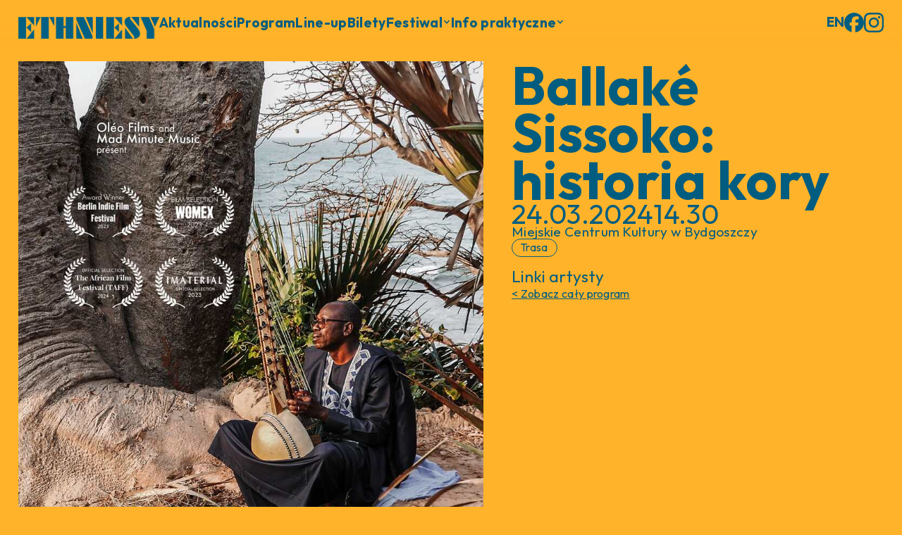

--- FILE ---
content_type: text/html
request_url: https://www.ethniesy.com/wydarzenia/ballake-sissoko-historia-kory
body_size: 6919
content:
<!DOCTYPE html><!-- This site was created in Webflow. https://webflow.com --><!-- Last Published: Fri Jan 16 2026 14:50:15 GMT+0000 (Coordinated Universal Time) --><html data-wf-domain="www.ethniesy.com" data-wf-page="60cb08578d2d7535c679576e" data-wf-site="5e157617274eecc19eb90f98" lang="pl" data-wf-collection="60cb08578d2d7537d2795776" data-wf-item-slug="ballake-sissoko-historia-kory"><head><meta charset="utf-8"/><title>Ballaké Sissoko: historia kory</title><meta content="Film przedstawia historię kory - jednego z najbardziej kultowych i wirtuozowskich instrumentów afrykańskich." name="description"/><meta content="Ballaké Sissoko: historia kory" property="og:title"/><meta content="Film przedstawia historię kory - jednego z najbardziej kultowych i wirtuozowskich instrumentów afrykańskich." property="og:description"/><meta content="https://cdn.prod.website-files.com/5e282e96612211fbe05816d1/65ae6d3f913dc5d485a88008_BallakeSissoko_Poster_KoraTales_ENG.com.jpg" property="og:image"/><meta content="Ballaké Sissoko: historia kory" property="twitter:title"/><meta content="Film przedstawia historię kory - jednego z najbardziej kultowych i wirtuozowskich instrumentów afrykańskich." property="twitter:description"/><meta content="https://cdn.prod.website-files.com/5e282e96612211fbe05816d1/65ae6d3f913dc5d485a88008_BallakeSissoko_Poster_KoraTales_ENG.com.jpg" property="twitter:image"/><meta property="og:type" content="website"/><meta content="summary_large_image" name="twitter:card"/><meta content="width=device-width, initial-scale=1" name="viewport"/><meta content="Webflow" name="generator"/><link href="https://cdn.prod.website-files.com/5e157617274eecc19eb90f98/css/ethniesy.webflow.shared.9fa99ad2e.min.css" rel="stylesheet" type="text/css" integrity="sha384-n6ma0uhK3mU9qMBRwfHie+T8xoip2Iy+x0tEz/okZt7atDCpBDzBmHF/PYVqF2me" crossorigin="anonymous"/><link href="https://fonts.googleapis.com" rel="preconnect"/><link href="https://fonts.gstatic.com" rel="preconnect" crossorigin="anonymous"/><script src="https://ajax.googleapis.com/ajax/libs/webfont/1.6.26/webfont.js" type="text/javascript"></script><script type="text/javascript">WebFont.load({  google: {    families: ["Outfit:300,regular,500,700,800:latin,latin-ext","Jost:300,regular,500,700,800:latin,latin-ext"]  }});</script><script type="text/javascript">!function(o,c){var n=c.documentElement,t=" w-mod-";n.className+=t+"js",("ontouchstart"in o||o.DocumentTouch&&c instanceof DocumentTouch)&&(n.className+=t+"touch")}(window,document);</script><link href="https://cdn.prod.website-files.com/5e157617274eecc19eb90f98/5e3c35689072e93b34fbb79b_Ethniesy-2020-favicon.png" rel="shortcut icon" type="image/x-icon"/><link href="https://cdn.prod.website-files.com/5e157617274eecc19eb90f98/5e3c356f5dad3674efff019f_Ethniesy-2020-webclip.png" rel="apple-touch-icon"/><!--<script>
document.addEventListener('DOMContentLoaded', () => {
 document.querySelectorAll('.menu-button').forEach(trigger => {
  trigger.addEventListener('click', function(){ 
    this.x = ((this.x || 0) + 1)%2; 
    if(this.x){ 
      document.querySelectorAll('body').forEach(target => target.classList.add('no-scroll'));
      }
      else{ 
      document.querySelectorAll('body').forEach(target => target.classList.remove('no-scroll'));
      } 
    });
 });
});
</script>--></head><body><div class="page"><div class="key-visual-bg"><div class="key-visual-collection w-dyn-list"><div class="empty-state-display-none w-dyn-empty"><div>No items found.</div></div></div></div><div class="content"><div data-wf--header-pl--variant="base" class="section"><div data-collapse="medium" data-animation="default" data-duration="100" data-easing="ease" data-easing2="ease" role="banner" class="navbar w-nav"><div class="nav-content"><a href="/" title="Ethniesy - Strona główna" class="nav-brand w-nav-brand"><img src="https://cdn.prod.website-files.com/5e157617274eecc19eb90f98/68e530185a52440d0db0023e_2f3b4770988916628becb2ab69ecf60d_E26_logo.png" loading="lazy" sizes="(max-width: 479px) 98vw, (max-width: 767px) 99vw, (max-width: 959px) 100vw, 959px" srcset="https://cdn.prod.website-files.com/5e157617274eecc19eb90f98/68e530185a52440d0db0023e_2f3b4770988916628becb2ab69ecf60d_E26_logo-p-500.png 500w, https://cdn.prod.website-files.com/5e157617274eecc19eb90f98/68e530185a52440d0db0023e_2f3b4770988916628becb2ab69ecf60d_E26_logo-p-800.png 800w, https://cdn.prod.website-files.com/5e157617274eecc19eb90f98/68e530185a52440d0db0023e_2f3b4770988916628becb2ab69ecf60d_E26_logo.png 959w" alt="13. ETHNIESY" class="nav-brand-image"/></a><div class="nav-right"><nav role="navigation" id="nav" class="nav-menu w-nav-menu"><div class="nav-tabs"><a href="/aktualnosci" color="" class="nav-link w-nav-link">Aktualności</a><a href="/program" class="nav-link w-nav-link">Program</a><a href="/line-up" class="nav-link lineup w-nav-link">Line-up</a><a href="/bilety" class="nav-link w-nav-link">Bilety</a><div data-hover="true" data-delay="200" class="nav-dropdown w-dropdown"><div class="nav-drop-button w-dropdown-toggle"><div>Festiwal</div><div class="nav-drop-icon w-icon-dropdown-toggle"></div></div><nav class="nav-drop-list w-dropdown-list"><a href="/festiwal/o-festiwalu" class="nav-drop-link w-dropdown-link">O festiwalu</a><a href="/festiwal/partnerzy" class="nav-drop-link w-dropdown-link">Partnerzy</a><a href="/archiwum" class="nav-drop-link w-dropdown-link">Archiwum</a><a href="/kontakt" class="nav-drop-link w-dropdown-link">Kontakt</a></nav></div><div data-hover="true" data-delay="200" class="nav-dropdown w-dropdown"><div class="nav-drop-button w-dropdown-toggle"><div>Info praktyczne</div><div class="nav-drop-icon w-icon-dropdown-toggle"></div></div><nav class="nav-drop-list w-dropdown-list"><a href="/festiwal/miejsca-festiwalowe" class="nav-drop-link w-dropdown-link">Miejsca festiwalowe</a></nav></div></div><div class="nav-social"><a href="/programme" title="Change to english language" class="nav-link w-nav-link">EN</a><a title="Nasz Facebook" href="https://www.facebook.com/festival.ethniesy" target="_blank" class="button iconed w-inline-block"><div class="icon cta w-embed"><?xml version="1.0" encoding="UTF-8"?>
<svg id="Warstwa_1" xmlns="http://www.w3.org/2000/svg" version="1.1" viewBox="0 0 512 512">
  <!-- Generator: Adobe Illustrator 30.0.0, SVG Export Plug-In . SVG Version: 2.1.1 Build 123)  -->
  <path d="M255.4,1.3C114.9,1.3,0,114.9,0,256.6s83,219.6,194.1,247.7v-169.8h-52.3v-77.9h52.3v-33.2c0-86.8,39.6-127.7,125.1-127.7s44.7,2.6,54.9,6.4v70.2h-29.4c-42.1,0-57.5,15.3-57.5,57.5v28.1h83l-14,77.9h-68.9v174.9c126.4-15.3,224.7-122.6,224.7-254.1S395.8,1.3,255.4,1.3Z" fill="currentColor"/>
</svg></div></a><a title="Nasz Instagram" href="https://www.instagram.com/ethniesy_/" target="_blank" class="button iconed w-inline-block"><div class="icon cta w-embed"><?xml version="1.0" encoding="UTF-8"?>
<svg id="Warstwa_1" xmlns="http://www.w3.org/2000/svg" version="1.1" viewBox="0 0 512 512">
  <!-- Generator: Adobe Illustrator 30.0.0, SVG Export Plug-In . SVG Version: 2.1.1 Build 123)  -->
  <path d="M150.5,1.3c-27,1.3-46.3,5.1-63,11.6-16.7,6.4-30.9,15.4-45,29.6-14.2,14.2-23.2,28.3-29.6,45-6.4,16.7-10.3,34.7-11.6,63,0,27-1.3,36-1.3,105.5s0,78.5,1.3,105.5c1.3,27,5.1,46.3,11.6,63,6.4,16.7,15.4,30.9,29.6,45s28.3,23.2,45,29.6c16.7,6.4,34.7,10.3,63,11.6,27,0,36,1.3,105.5,1.3s78.5,0,105.5-1.3c27-1.3,46.3-5.1,63-11.6,16.7-6.4,30.9-15.4,45-29.6s23.2-28.3,29.6-45c6.4-16.7,10.3-34.7,11.6-63,0-27,1.3-36,1.3-105.5s0-78.5-1.3-105.5-5.1-46.3-11.6-63c-6.4-16.7-15.4-30.9-29.6-45-14.2-14.2-28.3-23.2-45-29.6s-34.7-10.3-63-11.6C334.5,1.3,325.5,0,256,0S177.5,0,150.5,1.3M154.4,467c-24.4,0-38.6-5.1-47.6-9-11.6-5.1-20.6-10.3-29.6-19.3-9-9-14.2-18-19.3-29.6-3.9-9-7.7-23.2-9-47.6,0-27-1.3-34.7-1.3-104.2s0-77.2,1.3-104.2c0-24.4,5.1-38.6,9-47.6,5.1-11.6,10.3-20.6,19.3-29.6s18-14.2,29.6-19.3c9-3.9,23.2-7.7,47.6-9,27,0,34.7-1.3,104.2-1.3s77.2,0,104.2,1.3c24.4,0,38.6,5.1,47.6,9,11.6,5.1,20.6,10.3,29.6,19.3,9,9,14.2,18,19.3,29.6,3.9,9,7.7,23.2,9,47.6,1.3,27,1.3,34.7,1.3,104.2s0,77.2-1.3,104.2c0,24.4-5.1,38.6-9,47.6-5.1,11.6-10.3,20.6-19.3,29.6-9,9-18,14.2-29.6,19.3-9,3.9-23.2,7.7-47.6,9-27,0-34.7,1.3-104.2,1.3s-77.2,0-104.2-1.3M364.1,119.6c0,16.7,14.2,30.9,30.9,30.9s30.9-14.2,30.9-30.9-14.2-30.9-30.9-30.9-30.9,14.2-30.9,30.9M124.8,257.3c0,73.3,59.2,132.5,132.5,131.2,73.3,0,132.5-59.2,132.5-132.5s-59.2-132.5-132.5-131.2c-73.3,0-132.5,59.2-131.2,132.5M171.1,257.3c0-47.6,38.6-86.2,86.2-86.2s86.2,38.6,86.2,86.2-38.6,86.2-86.2,86.2-86.2-38.6-86.2-86.2" fill="currentColor"/>
</svg></div></a></div><a href="#" title="Szukaj" class="nav-link search w-nav-link">search</a><form action="/search" class="search-form w-form"><label for="" class="field-label">Szukaj w stronie</label><input class="search-form-input w-input" maxlength="256" name="query" placeholder="Szukam..." type="search" id="search" required=""/><input type="submit" class="search-form-button w-button" value="Szukaj"/><a href="#" class="close-search w-nav-link">close</a></form></nav><div id="menu-button" class="menu-button w-nav-button"><img src="https://cdn.prod.website-files.com/5e157617274eecc19eb90f98/6945c3341307d71b1138c5cb_207eb6f3e9d2e7b8120c2d1f196c4e36_menu.svg" loading="lazy" alt="" class="menu-button-open"/><img src="https://cdn.prod.website-files.com/5e157617274eecc19eb90f98/6945c3346798f49c7a547053_473452ec6d6ced7fa03a41bdfaae9fe9_close.svg" loading="lazy" alt="" class="menu-button-close"/></div></div></div></div></div><div class="w-layout-blockcontainer container w-container"><article class="article-section"><div id="w-node-fe399f4d-d3bf-71ac-6897-458b7ebaf191-c679576e" class="article-details"><div class="article-image"><a href="#" class="detail-hero-lightbox-link w-inline-block w-lightbox"><img src="https://cdn.prod.website-files.com/5e282e96612211fbe05816d1/65ae6d3f913dc5d485a88008_BallakeSissoko_Poster_KoraTales_ENG.com.jpg" loading="lazy" alt="Plakat przedstawiający muzyka grającego na korze. Muzyk siedzi pod wielkim drzewem, w tle widać egotyczną roślinność oraz morze. " sizes="(max-width: 767px) 100vw, (max-width: 991px) 727.4140625px, 939.9375px" srcset="https://cdn.prod.website-files.com/5e282e96612211fbe05816d1/65ae6d3f913dc5d485a88008_BallakeSissoko_Poster_KoraTales_ENG.com-p-500.jpg 500w, https://cdn.prod.website-files.com/5e282e96612211fbe05816d1/65ae6d3f913dc5d485a88008_BallakeSissoko_Poster_KoraTales_ENG.com.jpg 863w" class="detail-hero-image"/><script type="application/json" class="w-json">{
  "items": [
    {
      "url": "https://cdn.prod.website-files.com/5e282e96612211fbe05816d1/65ae6d3f913dc5d485a88008_BallakeSissoko_Poster_KoraTales_ENG.com.jpg",
      "type": "image"
    }
  ],
  "group": "Gallery"
}</script></a><div class="hero-photo-author-wrapper w-condition-invisible"><div title="Autor zdjęcia" class="main-photo-author-label">Fot.</div><div class="main-photo-author-name w-dyn-bind-empty"></div></div></div><div class="article-text"><div class="article-lead">Film przedstawia historię kory - jednego z najbardziej kultowych i wirtuozowskich instrumentów afrykańskich. </div><div class="rich-text-block w-richtext"><p>Ballaké Sissoko (wielokrotnie nagradzany muzyk z Mali) poprzez legendę, historię, tradycję i innowacje zabiera nas w wyjątkową podróż w poszukiwaniu początków i rozwoju 21-strunowej harfy. </p><p><strong>Laurent Benhamou </strong>(reżyser filmu) po ukończeniu studiów biologicznych szybko podążył w kierunku swoich bliźniaczych miłości: dźwięku i wizji. W 2008 roku założył własną firmę Crunk zajmującą się produkcją audiowizualną, w której muzyka i muzycy zajmują centralne miejsce.</p><p><strong>Lucy Durán</strong> jest profesorem muzyki na SOAS, University of London. Specjalizuje się w muzyce Mali i Kuby. W latach 2000-2013 prowadziła cotygodniowy program World Routes w BBC Radio 3. Jej badania nad muzyką Mande w Afryce Zachodniej sięgają późnych lat 70-tych.</p><p>Kraj produkcji: Francja, 2023</p><p>Produkcja: Oléo Films i Mad Minute Music</p><p>Producenci: Corinne Serres i Samuel Thiebaut</p><p>Producent wykonawczy: Marcelo Bueno</p><p>Zdjęcia: Laurent Benhamou</p><p>Dźwięk: Marie-Clotilde Chéry</p><p>Montaż: Rémi Crépeau</p><p>‍</p><p>TYTUŁ: BALLAKÉ SISSOKO: HISTORIA KORY</p><p>REŻYSERIA: LUCY DURÁN &amp; LAURENT BENHAMOU</p><p>CZAS TRWANIA:  52&#x27; 36’&#x27; | FRANCUSKI I BAMAŃSKI Z POLSKIMI NAPISAMI</p><p>‍</p><p>Bilet: 5 zł </p><p>‍</p></div></div></div><div id="w-node-_771ab041-f9bb-b3c1-bb59-26cc502a731f-c679576e" class="article-summary"><h1 class="article-h1">Ballaké Sissoko: historia kory </h1><div class="event-day-details"><div class="w-dyn-bind-empty"></div><div class="event-datehour-grid"><div class="event-datehour"><div class="event-datehour-value">24.03</div><div class="event-datehour-value">.</div><div class="event-datehour-value">2024</div></div><div class="event-datehour"><div class="event-datehour-value">14.30</div><div class="actions"><a title="Trasa do miejsca w Mapach Google" href="#" class="venue-actions cal w-inline-block"><img src="https://cdn.prod.website-files.com/5e157617274eecc19eb90f98/6766ccfbb83d806a63166dce_add-to-calendar-outline.svg" loading="lazy" alt="" class="icon cta"/></a></div></div></div></div><div class="event-venue"><div class="event-venue-name">Miejskie Centrum Kultury w Bydgoszczy</div><div class="actions"><a title="Trasa do miejsca w Mapach Google" href="https://goo.gl/maps/SsZVhG1tFSansPpn6" class="button outline small w-inline-block"><div>Trasa</div></a></div></div><div class="event-tickets w-condition-invisible"><div class="event-ticket-description w-richtext"><p>Bilet: 5 zł </p></div></div><div class="event-tickets w-condition-invisible"><div class="w-dyn-list"><div class="empty-state-display-none w-dyn-empty"><div>No items found.</div></div></div></div><div class="event-tickets w-condition-invisible"><div class="w-dyn-list"><div role="list" class="w-dyn-items"><div role="listitem" class="event-tickets-item with-divider w-dyn-item"><div class="event-ticket-description w-richtext"><ul role="list"><li>Karnet - ulgowy 150 zł / normalny 180 zł</li></ul></div><a id="w-node-f44a6e07-1816-11f3-4b99-2b49fa2984f3-c679576e" href="https://www.bilety24.pl/koncert/888-karnet-na-13-edycje-festiwalu-ethniesy-145506?hash=MjEyNzEyNzU0OQ%3D%3D&amp;id=863070" target="_blank" class="button big w-inline-block"><div class="button-label">Kup karnet</div></a></div></div></div></div><div class="artist-links"><h2 class="h2-links">Linki artysty</h2><ul role="list" class="artist-links-list w-list-unstyled"><li class="artist-links-item w-condition-invisible"><a href="#" title="Odwiedź stronę artysty" class="button outline small">Strona</a></li><li class="artist-links-item w-condition-invisible"><a href="#" title="Odwiedź Bandcamp artysty" class="button outline small">Bandcamp</a></li><li class="artist-links-item w-condition-invisible"><a href="#" title="Odwiedź Facebook artysty" class="button outline small">Facebook</a></li><li class="artist-links-item w-condition-invisible"><a href="#" title="Odwiedź Instagram artysty" class="button outline small">Instagram</a></li><li class="artist-links-item w-condition-invisible"><a href="#" title="Odwiedź YouTube artysty" class="button outline small">You Tube</a></li></ul></div><div class="page-nav"><a href="/archiwum/11-miedzynarodowy-festiwal-muzyki-tradycyjnej-i-ludowej-ethniesy-2024" class="go-link">&lt; Zobacz cały program</a><a href="/program" class="go-link w-condition-invisible">&lt; Zobacz cały program</a></div></div></article></div><div class="detail-gallery w-condition-invisible"><div class="container"><div class="w-dyn-list"><script type="text/x-wf-template" id="wf-template-4faccc12-d51f-6d5a-eace-b6ee12725a41">%3Cdiv%20role%3D%22listitem%22%20class%3D%22w-dyn-item%20w-dyn-repeater-item%22%3E%3Ca%20href%3D%22%23%22%20class%3D%22lightbox-link%20w-inline-block%20w-dyn-bind-empty%20w-lightbox%22%3E%3Cimg%20src%3D%22%22%20loading%3D%22lazy%22%20alt%3D%22%22%20class%3D%22lightbox-image%20w-dyn-bind-empty%22%2F%3E%3Cscript%20type%3D%22application%2Fjson%22%20class%3D%22w-json%22%3E%7B%0A%20%20%22items%22%3A%20%5B%5D%2C%0A%20%20%22group%22%3A%20%22Gallery%22%0A%7D%3C%2Fscript%3E%3C%2Fa%3E%3C%2Fdiv%3E</script><div role="list" class="gallery-list w-dyn-items w-dyn-hide"></div><div class="empty-state-display-none w-dyn-empty"><div>No items found.</div></div></div></div></div><footer class="footer"><div class="w-dyn-list"><div role="list" class="w-dyn-items"><div role="listitem" class="w-dyn-item"><div style="background-image:url(&quot;https://cdn.prod.website-files.com/5e282e96612211fbe05816d1/68e52987245b3e2c00047ad6_E26_symbol.png&quot;)" class="footer-content"><div style="background-image:url(&quot;https://cdn.prod.website-files.com/5e282e96612211fbe05816d1/693c6c9d3bc710f6d7c8391c_E26-Tlo-strony.png&quot;)" class="footer-slogan"><img loading="lazy" src="https://cdn.prod.website-files.com/5e282e96612211fbe05816d1/68e52dd315e61eda642d858c_E26_slogan.png" alt="" sizes="100vw" srcset="https://cdn.prod.website-files.com/5e282e96612211fbe05816d1/68e52dd315e61eda642d858c_E26_slogan-p-500.png 500w, https://cdn.prod.website-files.com/5e282e96612211fbe05816d1/68e52dd315e61eda642d858c_E26_slogan.png 800w" class="footer-slogan-image"/></div><div class="w-layout-blockcontainer container w-container"><div class="footer-nav"><ul role="list" class="footer-list"><li class="footer-item"><a href="/" class="footer-link">Strona główna</a></li><li class="footer-item"><a href="/aktualnosci" class="footer-link">Aktualności</a></li><li class="footer-item"><a href="/program" class="footer-link">Program</a></li><li class="footer-item"><a href="/bilety" class="footer-link">Bilety</a></li><li class="footer-item"><a href="/festiwal/miejsca-festiwalowe" class="footer-link">Miejsca festiwalowe</a></li><li class="footer-item"><a href="/festiwal/o-festiwalu" class="footer-link">O festiwalu</a></li><li class="footer-item"><a href="/festiwal/partnerzy" class="footer-link">Partnerzy</a></li><li class="footer-item"><a href="/archiwum" class="footer-link">Archiwum</a></li><li class="footer-item"><a href="/kontakt" class="footer-link">Kontakt</a></li></ul><div class="footer-end"><div class="footer-social-wrapper"><a title="Nasz Facebook" href="https://www.facebook.com/festival.ethniesy" target="_blank" class="button iconed w-inline-block"><div class="icon cta footer-social w-embed"><?xml version="1.0" encoding="UTF-8"?>
<svg id="Warstwa_1" xmlns="http://www.w3.org/2000/svg" version="1.1" viewBox="0 0 512 512">
  <!-- Generator: Adobe Illustrator 30.0.0, SVG Export Plug-In . SVG Version: 2.1.1 Build 123)  -->
  <path d="M255.4,1.3C114.9,1.3,0,114.9,0,256.6s83,219.6,194.1,247.7v-169.8h-52.3v-77.9h52.3v-33.2c0-86.8,39.6-127.7,125.1-127.7s44.7,2.6,54.9,6.4v70.2h-29.4c-42.1,0-57.5,15.3-57.5,57.5v28.1h83l-14,77.9h-68.9v174.9c126.4-15.3,224.7-122.6,224.7-254.1S395.8,1.3,255.4,1.3Z" fill="currentColor"/>
</svg></div></a><a title="Nasz Instagram" href="https://www.instagram.com/ethniesy_/" target="_blank" class="button iconed w-inline-block"><div class="icon cta footer-social w-embed"><?xml version="1.0" encoding="UTF-8"?>
<svg id="Warstwa_1" xmlns="http://www.w3.org/2000/svg" version="1.1" viewBox="0 0 512 512">
  <!-- Generator: Adobe Illustrator 30.0.0, SVG Export Plug-In . SVG Version: 2.1.1 Build 123)  -->
  <path d="M150.5,1.3c-27,1.3-46.3,5.1-63,11.6-16.7,6.4-30.9,15.4-45,29.6-14.2,14.2-23.2,28.3-29.6,45-6.4,16.7-10.3,34.7-11.6,63,0,27-1.3,36-1.3,105.5s0,78.5,1.3,105.5c1.3,27,5.1,46.3,11.6,63,6.4,16.7,15.4,30.9,29.6,45s28.3,23.2,45,29.6c16.7,6.4,34.7,10.3,63,11.6,27,0,36,1.3,105.5,1.3s78.5,0,105.5-1.3c27-1.3,46.3-5.1,63-11.6,16.7-6.4,30.9-15.4,45-29.6s23.2-28.3,29.6-45c6.4-16.7,10.3-34.7,11.6-63,0-27,1.3-36,1.3-105.5s0-78.5-1.3-105.5-5.1-46.3-11.6-63c-6.4-16.7-15.4-30.9-29.6-45-14.2-14.2-28.3-23.2-45-29.6s-34.7-10.3-63-11.6C334.5,1.3,325.5,0,256,0S177.5,0,150.5,1.3M154.4,467c-24.4,0-38.6-5.1-47.6-9-11.6-5.1-20.6-10.3-29.6-19.3-9-9-14.2-18-19.3-29.6-3.9-9-7.7-23.2-9-47.6,0-27-1.3-34.7-1.3-104.2s0-77.2,1.3-104.2c0-24.4,5.1-38.6,9-47.6,5.1-11.6,10.3-20.6,19.3-29.6s18-14.2,29.6-19.3c9-3.9,23.2-7.7,47.6-9,27,0,34.7-1.3,104.2-1.3s77.2,0,104.2,1.3c24.4,0,38.6,5.1,47.6,9,11.6,5.1,20.6,10.3,29.6,19.3,9,9,14.2,18,19.3,29.6,3.9,9,7.7,23.2,9,47.6,1.3,27,1.3,34.7,1.3,104.2s0,77.2-1.3,104.2c0,24.4-5.1,38.6-9,47.6-5.1,11.6-10.3,20.6-19.3,29.6-9,9-18,14.2-29.6,19.3-9,3.9-23.2,7.7-47.6,9-27,0-34.7,1.3-104.2,1.3s-77.2,0-104.2-1.3M364.1,119.6c0,16.7,14.2,30.9,30.9,30.9s30.9-14.2,30.9-30.9-14.2-30.9-30.9-30.9-30.9,14.2-30.9,30.9M124.8,257.3c0,73.3,59.2,132.5,132.5,131.2,73.3,0,132.5-59.2,132.5-132.5s-59.2-132.5-132.5-131.2c-73.3,0-132.5,59.2-131.2,132.5M171.1,257.3c0-47.6,38.6-86.2,86.2-86.2s86.2,38.6,86.2,86.2-38.6,86.2-86.2,86.2-86.2-38.6-86.2-86.2" fill="currentColor"/>
</svg></div></a></div><div class="footer-leagal-wrapper"><a href="/deklaracja-dostepnosci" class="footer-link">Deklaracja dostępności</a><div class="footer-copyright">Copyright © Miejskie Centrum Kultury w Bydgoszczy 2026</div><div class="footer-design-and-dev">website by <a href="https://radwecki.xyz" target="_blank">radwecki</a></div><a href="/ethniesy-folk-and-traditional-music-festival" class="footer-link last">English version</a><a href="/informacja-o-utrwalaniu-wizerunku" class="footer-link">Informacja o utrwalaniu wizerunku</a></div></div></div></div></div></div></div></div></footer></div></div><script src="https://d3e54v103j8qbb.cloudfront.net/js/jquery-3.5.1.min.dc5e7f18c8.js?site=5e157617274eecc19eb90f98" type="text/javascript" integrity="sha256-9/aliU8dGd2tb6OSsuzixeV4y/faTqgFtohetphbbj0=" crossorigin="anonymous"></script><script src="https://cdn.prod.website-files.com/5e157617274eecc19eb90f98/js/webflow.schunk.36b8fb49256177c8.js" type="text/javascript" integrity="sha384-4abIlA5/v7XaW1HMXKBgnUuhnjBYJ/Z9C1OSg4OhmVw9O3QeHJ/qJqFBERCDPv7G" crossorigin="anonymous"></script><script src="https://cdn.prod.website-files.com/5e157617274eecc19eb90f98/js/webflow.schunk.47277eccdfc3831b.js" type="text/javascript" integrity="sha384-1+Bkl3Xi1J2miVsSwF5fmaYDedM5H2oCbhrcJHDc2y5rJZ3qv+LaUXUd2cOupAbe" crossorigin="anonymous"></script><script src="https://cdn.prod.website-files.com/5e157617274eecc19eb90f98/js/webflow.37602b6a.cb39d58ef3e1e3d4.js" type="text/javascript" integrity="sha384-YiShP4KC1yfueACNZLhhAXbed5v/2jop0HS3AFach3WVBFfmGbEKpzvxsnhGuZpM" crossorigin="anonymous"></script></body></html>

--- FILE ---
content_type: text/css
request_url: https://cdn.prod.website-files.com/5e157617274eecc19eb90f98/css/ethniesy.webflow.shared.9fa99ad2e.min.css
body_size: 15027
content:
html{-webkit-text-size-adjust:100%;-ms-text-size-adjust:100%;font-family:sans-serif}body{margin:0}article,aside,details,figcaption,figure,footer,header,hgroup,main,menu,nav,section,summary{display:block}audio,canvas,progress,video{vertical-align:baseline;display:inline-block}audio:not([controls]){height:0;display:none}[hidden],template{display:none}a{background-color:#0000}a:active,a:hover{outline:0}abbr[title]{border-bottom:1px dotted}b,strong{font-weight:700}dfn{font-style:italic}h1{margin:.67em 0;font-size:2em}mark{color:#000;background:#ff0}small{font-size:80%}sub,sup{vertical-align:baseline;font-size:75%;line-height:0;position:relative}sup{top:-.5em}sub{bottom:-.25em}img{border:0}svg:not(:root){overflow:hidden}hr{box-sizing:content-box;height:0}pre{overflow:auto}code,kbd,pre,samp{font-family:monospace;font-size:1em}button,input,optgroup,select,textarea{color:inherit;font:inherit;margin:0}button{overflow:visible}button,select{text-transform:none}button,html input[type=button],input[type=reset]{-webkit-appearance:button;cursor:pointer}button[disabled],html input[disabled]{cursor:default}button::-moz-focus-inner,input::-moz-focus-inner{border:0;padding:0}input{line-height:normal}input[type=checkbox],input[type=radio]{box-sizing:border-box;padding:0}input[type=number]::-webkit-inner-spin-button,input[type=number]::-webkit-outer-spin-button{height:auto}input[type=search]{-webkit-appearance:none}input[type=search]::-webkit-search-cancel-button,input[type=search]::-webkit-search-decoration{-webkit-appearance:none}legend{border:0;padding:0}textarea{overflow:auto}optgroup{font-weight:700}table{border-collapse:collapse;border-spacing:0}td,th{padding:0}@font-face{font-family:webflow-icons;src:url([data-uri])format("truetype");font-weight:400;font-style:normal}[class^=w-icon-],[class*=\ w-icon-]{speak:none;font-variant:normal;text-transform:none;-webkit-font-smoothing:antialiased;-moz-osx-font-smoothing:grayscale;font-style:normal;font-weight:400;line-height:1;font-family:webflow-icons!important}.w-icon-slider-right:before{content:""}.w-icon-slider-left:before{content:""}.w-icon-nav-menu:before{content:""}.w-icon-arrow-down:before,.w-icon-dropdown-toggle:before{content:""}.w-icon-file-upload-remove:before{content:""}.w-icon-file-upload-icon:before{content:""}*{box-sizing:border-box}html{height:100%}body{color:#333;background-color:#fff;min-height:100%;margin:0;font-family:Arial,sans-serif;font-size:14px;line-height:20px}img{vertical-align:middle;max-width:100%;display:inline-block}html.w-mod-touch *{background-attachment:scroll!important}.w-block{display:block}.w-inline-block{max-width:100%;display:inline-block}.w-clearfix:before,.w-clearfix:after{content:" ";grid-area:1/1/2/2;display:table}.w-clearfix:after{clear:both}.w-hidden{display:none}.w-button{color:#fff;line-height:inherit;cursor:pointer;background-color:#3898ec;border:0;border-radius:0;padding:9px 15px;text-decoration:none;display:inline-block}input.w-button{-webkit-appearance:button}html[data-w-dynpage] [data-w-cloak]{color:#0000!important}.w-code-block{margin:unset}pre.w-code-block code{all:inherit}.w-optimization{display:contents}.w-webflow-badge,.w-webflow-badge>img{box-sizing:unset;width:unset;height:unset;max-height:unset;max-width:unset;min-height:unset;min-width:unset;margin:unset;padding:unset;float:unset;clear:unset;border:unset;border-radius:unset;background:unset;background-image:unset;background-position:unset;background-size:unset;background-repeat:unset;background-origin:unset;background-clip:unset;background-attachment:unset;background-color:unset;box-shadow:unset;transform:unset;direction:unset;font-family:unset;font-weight:unset;color:unset;font-size:unset;line-height:unset;font-style:unset;font-variant:unset;text-align:unset;letter-spacing:unset;-webkit-text-decoration:unset;text-decoration:unset;text-indent:unset;text-transform:unset;list-style-type:unset;text-shadow:unset;vertical-align:unset;cursor:unset;white-space:unset;word-break:unset;word-spacing:unset;word-wrap:unset;transition:unset}.w-webflow-badge{white-space:nowrap;cursor:pointer;box-shadow:0 0 0 1px #0000001a,0 1px 3px #0000001a;visibility:visible!important;opacity:1!important;z-index:2147483647!important;color:#aaadb0!important;overflow:unset!important;background-color:#fff!important;border-radius:3px!important;width:auto!important;height:auto!important;margin:0!important;padding:6px!important;font-size:12px!important;line-height:14px!important;text-decoration:none!important;display:inline-block!important;position:fixed!important;inset:auto 12px 12px auto!important;transform:none!important}.w-webflow-badge>img{position:unset;visibility:unset!important;opacity:1!important;vertical-align:middle!important;display:inline-block!important}h1,h2,h3,h4,h5,h6{margin-bottom:10px;font-weight:700}h1{margin-top:20px;font-size:38px;line-height:44px}h2{margin-top:20px;font-size:32px;line-height:36px}h3{margin-top:20px;font-size:24px;line-height:30px}h4{margin-top:10px;font-size:18px;line-height:24px}h5{margin-top:10px;font-size:14px;line-height:20px}h6{margin-top:10px;font-size:12px;line-height:18px}p{margin-top:0;margin-bottom:10px}blockquote{border-left:5px solid #e2e2e2;margin:0 0 10px;padding:10px 20px;font-size:18px;line-height:22px}figure{margin:0 0 10px}figcaption{text-align:center;margin-top:5px}ul,ol{margin-top:0;margin-bottom:10px;padding-left:40px}.w-list-unstyled{padding-left:0;list-style:none}.w-embed:before,.w-embed:after{content:" ";grid-area:1/1/2/2;display:table}.w-embed:after{clear:both}.w-video{width:100%;padding:0;position:relative}.w-video iframe,.w-video object,.w-video embed{border:none;width:100%;height:100%;position:absolute;top:0;left:0}fieldset{border:0;margin:0;padding:0}button,[type=button],[type=reset]{cursor:pointer;-webkit-appearance:button;border:0}.w-form{margin:0 0 15px}.w-form-done{text-align:center;background-color:#ddd;padding:20px;display:none}.w-form-fail{background-color:#ffdede;margin-top:10px;padding:10px;display:none}.w-input,.w-select{color:#333;vertical-align:middle;background-color:#fff;border:1px solid #ccc;width:100%;height:38px;margin-bottom:10px;padding:8px 12px;font-size:14px;line-height:1.42857;display:block}.w-input::placeholder,.w-select::placeholder{color:#999}.w-input:focus,.w-select:focus{border-color:#3898ec;outline:0}.w-input[disabled],.w-select[disabled],.w-input[readonly],.w-select[readonly],fieldset[disabled] .w-input,fieldset[disabled] .w-select{cursor:not-allowed}.w-input[disabled]:not(.w-input-disabled),.w-select[disabled]:not(.w-input-disabled),.w-input[readonly],.w-select[readonly],fieldset[disabled]:not(.w-input-disabled) .w-input,fieldset[disabled]:not(.w-input-disabled) .w-select{background-color:#eee}textarea.w-input,textarea.w-select{height:auto}.w-select{background-color:#f3f3f3}.w-select[multiple]{height:auto}.w-form-label{cursor:pointer;margin-bottom:0;font-weight:400;display:inline-block}.w-radio{margin-bottom:5px;padding-left:20px;display:block}.w-radio:before,.w-radio:after{content:" ";grid-area:1/1/2/2;display:table}.w-radio:after{clear:both}.w-radio-input{float:left;margin:3px 0 0 -20px;line-height:normal}.w-file-upload{margin-bottom:10px;display:block}.w-file-upload-input{opacity:0;z-index:-100;width:.1px;height:.1px;position:absolute;overflow:hidden}.w-file-upload-default,.w-file-upload-uploading,.w-file-upload-success{color:#333;display:inline-block}.w-file-upload-error{margin-top:10px;display:block}.w-file-upload-default.w-hidden,.w-file-upload-uploading.w-hidden,.w-file-upload-error.w-hidden,.w-file-upload-success.w-hidden{display:none}.w-file-upload-uploading-btn{cursor:pointer;background-color:#fafafa;border:1px solid #ccc;margin:0;padding:8px 12px;font-size:14px;font-weight:400;display:flex}.w-file-upload-file{background-color:#fafafa;border:1px solid #ccc;flex-grow:1;justify-content:space-between;margin:0;padding:8px 9px 8px 11px;display:flex}.w-file-upload-file-name{font-size:14px;font-weight:400;display:block}.w-file-remove-link{cursor:pointer;width:auto;height:auto;margin-top:3px;margin-left:10px;padding:3px;display:block}.w-icon-file-upload-remove{margin:auto;font-size:10px}.w-file-upload-error-msg{color:#ea384c;padding:2px 0;display:inline-block}.w-file-upload-info{padding:0 12px;line-height:38px;display:inline-block}.w-file-upload-label{cursor:pointer;background-color:#fafafa;border:1px solid #ccc;margin:0;padding:8px 12px;font-size:14px;font-weight:400;display:inline-block}.w-icon-file-upload-icon,.w-icon-file-upload-uploading{width:20px;margin-right:8px;display:inline-block}.w-icon-file-upload-uploading{height:20px}.w-container{max-width:940px;margin-left:auto;margin-right:auto}.w-container:before,.w-container:after{content:" ";grid-area:1/1/2/2;display:table}.w-container:after{clear:both}.w-container .w-row{margin-left:-10px;margin-right:-10px}.w-row:before,.w-row:after{content:" ";grid-area:1/1/2/2;display:table}.w-row:after{clear:both}.w-row .w-row{margin-left:0;margin-right:0}.w-col{float:left;width:100%;min-height:1px;padding-left:10px;padding-right:10px;position:relative}.w-col .w-col{padding-left:0;padding-right:0}.w-col-1{width:8.33333%}.w-col-2{width:16.6667%}.w-col-3{width:25%}.w-col-4{width:33.3333%}.w-col-5{width:41.6667%}.w-col-6{width:50%}.w-col-7{width:58.3333%}.w-col-8{width:66.6667%}.w-col-9{width:75%}.w-col-10{width:83.3333%}.w-col-11{width:91.6667%}.w-col-12{width:100%}.w-hidden-main{display:none!important}@media screen and (max-width:991px){.w-container{max-width:728px}.w-hidden-main{display:inherit!important}.w-hidden-medium{display:none!important}.w-col-medium-1{width:8.33333%}.w-col-medium-2{width:16.6667%}.w-col-medium-3{width:25%}.w-col-medium-4{width:33.3333%}.w-col-medium-5{width:41.6667%}.w-col-medium-6{width:50%}.w-col-medium-7{width:58.3333%}.w-col-medium-8{width:66.6667%}.w-col-medium-9{width:75%}.w-col-medium-10{width:83.3333%}.w-col-medium-11{width:91.6667%}.w-col-medium-12{width:100%}.w-col-stack{width:100%;left:auto;right:auto}}@media screen and (max-width:767px){.w-hidden-main,.w-hidden-medium{display:inherit!important}.w-hidden-small{display:none!important}.w-row,.w-container .w-row{margin-left:0;margin-right:0}.w-col{width:100%;left:auto;right:auto}.w-col-small-1{width:8.33333%}.w-col-small-2{width:16.6667%}.w-col-small-3{width:25%}.w-col-small-4{width:33.3333%}.w-col-small-5{width:41.6667%}.w-col-small-6{width:50%}.w-col-small-7{width:58.3333%}.w-col-small-8{width:66.6667%}.w-col-small-9{width:75%}.w-col-small-10{width:83.3333%}.w-col-small-11{width:91.6667%}.w-col-small-12{width:100%}}@media screen and (max-width:479px){.w-container{max-width:none}.w-hidden-main,.w-hidden-medium,.w-hidden-small{display:inherit!important}.w-hidden-tiny{display:none!important}.w-col{width:100%}.w-col-tiny-1{width:8.33333%}.w-col-tiny-2{width:16.6667%}.w-col-tiny-3{width:25%}.w-col-tiny-4{width:33.3333%}.w-col-tiny-5{width:41.6667%}.w-col-tiny-6{width:50%}.w-col-tiny-7{width:58.3333%}.w-col-tiny-8{width:66.6667%}.w-col-tiny-9{width:75%}.w-col-tiny-10{width:83.3333%}.w-col-tiny-11{width:91.6667%}.w-col-tiny-12{width:100%}}.w-widget{position:relative}.w-widget-map{width:100%;height:400px}.w-widget-map label{width:auto;display:inline}.w-widget-map img{max-width:inherit}.w-widget-map .gm-style-iw{text-align:center}.w-widget-map .gm-style-iw>button{display:none!important}.w-widget-twitter{overflow:hidden}.w-widget-twitter-count-shim{vertical-align:top;text-align:center;background:#fff;border:1px solid #758696;border-radius:3px;width:28px;height:20px;display:inline-block;position:relative}.w-widget-twitter-count-shim *{pointer-events:none;-webkit-user-select:none;user-select:none}.w-widget-twitter-count-shim .w-widget-twitter-count-inner{text-align:center;color:#999;font-family:serif;font-size:15px;line-height:12px;position:relative}.w-widget-twitter-count-shim .w-widget-twitter-count-clear{display:block;position:relative}.w-widget-twitter-count-shim.w--large{width:36px;height:28px}.w-widget-twitter-count-shim.w--large .w-widget-twitter-count-inner{font-size:18px;line-height:18px}.w-widget-twitter-count-shim:not(.w--vertical){margin-left:5px;margin-right:8px}.w-widget-twitter-count-shim:not(.w--vertical).w--large{margin-left:6px}.w-widget-twitter-count-shim:not(.w--vertical):before,.w-widget-twitter-count-shim:not(.w--vertical):after{content:" ";pointer-events:none;border:solid #0000;width:0;height:0;position:absolute;top:50%;left:0}.w-widget-twitter-count-shim:not(.w--vertical):before{border-width:4px;border-color:#75869600 #5d6c7b #75869600 #75869600;margin-top:-4px;margin-left:-9px}.w-widget-twitter-count-shim:not(.w--vertical).w--large:before{border-width:5px;margin-top:-5px;margin-left:-10px}.w-widget-twitter-count-shim:not(.w--vertical):after{border-width:4px;border-color:#fff0 #fff #fff0 #fff0;margin-top:-4px;margin-left:-8px}.w-widget-twitter-count-shim:not(.w--vertical).w--large:after{border-width:5px;margin-top:-5px;margin-left:-9px}.w-widget-twitter-count-shim.w--vertical{width:61px;height:33px;margin-bottom:8px}.w-widget-twitter-count-shim.w--vertical:before,.w-widget-twitter-count-shim.w--vertical:after{content:" ";pointer-events:none;border:solid #0000;width:0;height:0;position:absolute;top:100%;left:50%}.w-widget-twitter-count-shim.w--vertical:before{border-width:5px;border-color:#5d6c7b #75869600 #75869600;margin-left:-5px}.w-widget-twitter-count-shim.w--vertical:after{border-width:4px;border-color:#fff #fff0 #fff0;margin-left:-4px}.w-widget-twitter-count-shim.w--vertical .w-widget-twitter-count-inner{font-size:18px;line-height:22px}.w-widget-twitter-count-shim.w--vertical.w--large{width:76px}.w-background-video{color:#fff;height:500px;position:relative;overflow:hidden}.w-background-video>video{object-fit:cover;z-index:-100;background-position:50%;background-size:cover;width:100%;height:100%;margin:auto;position:absolute;inset:-100%}.w-background-video>video::-webkit-media-controls-start-playback-button{-webkit-appearance:none;display:none!important}.w-background-video--control{background-color:#0000;padding:0;position:absolute;bottom:1em;right:1em}.w-background-video--control>[hidden]{display:none!important}.w-slider{text-align:center;clear:both;-webkit-tap-highlight-color:#0000;tap-highlight-color:#0000;background:#ddd;height:300px;position:relative}.w-slider-mask{z-index:1;white-space:nowrap;height:100%;display:block;position:relative;left:0;right:0;overflow:hidden}.w-slide{vertical-align:top;white-space:normal;text-align:left;width:100%;height:100%;display:inline-block;position:relative}.w-slider-nav{z-index:2;text-align:center;-webkit-tap-highlight-color:#0000;tap-highlight-color:#0000;height:40px;margin:auto;padding-top:10px;position:absolute;inset:auto 0 0}.w-slider-nav.w-round>div{border-radius:100%}.w-slider-nav.w-num>div{font-size:inherit;line-height:inherit;width:auto;height:auto;padding:.2em .5em}.w-slider-nav.w-shadow>div{box-shadow:0 0 3px #3336}.w-slider-nav-invert{color:#fff}.w-slider-nav-invert>div{background-color:#2226}.w-slider-nav-invert>div.w-active{background-color:#222}.w-slider-dot{cursor:pointer;background-color:#fff6;width:1em;height:1em;margin:0 3px .5em;transition:background-color .1s,color .1s;display:inline-block;position:relative}.w-slider-dot.w-active{background-color:#fff}.w-slider-dot:focus{outline:none;box-shadow:0 0 0 2px #fff}.w-slider-dot:focus.w-active{box-shadow:none}.w-slider-arrow-left,.w-slider-arrow-right{cursor:pointer;color:#fff;-webkit-tap-highlight-color:#0000;tap-highlight-color:#0000;-webkit-user-select:none;user-select:none;width:80px;margin:auto;font-size:40px;position:absolute;inset:0;overflow:hidden}.w-slider-arrow-left [class^=w-icon-],.w-slider-arrow-right [class^=w-icon-],.w-slider-arrow-left [class*=\ w-icon-],.w-slider-arrow-right [class*=\ w-icon-]{position:absolute}.w-slider-arrow-left:focus,.w-slider-arrow-right:focus{outline:0}.w-slider-arrow-left{z-index:3;right:auto}.w-slider-arrow-right{z-index:4;left:auto}.w-icon-slider-left,.w-icon-slider-right{width:1em;height:1em;margin:auto;inset:0}.w-slider-aria-label{clip:rect(0 0 0 0);border:0;width:1px;height:1px;margin:-1px;padding:0;position:absolute;overflow:hidden}.w-slider-force-show{display:block!important}.w-dropdown{text-align:left;z-index:900;margin-left:auto;margin-right:auto;display:inline-block;position:relative}.w-dropdown-btn,.w-dropdown-toggle,.w-dropdown-link{vertical-align:top;color:#222;text-align:left;white-space:nowrap;margin-left:auto;margin-right:auto;padding:20px;text-decoration:none;position:relative}.w-dropdown-toggle{-webkit-user-select:none;user-select:none;cursor:pointer;padding-right:40px;display:inline-block}.w-dropdown-toggle:focus{outline:0}.w-icon-dropdown-toggle{width:1em;height:1em;margin:auto 20px auto auto;position:absolute;top:0;bottom:0;right:0}.w-dropdown-list{background:#ddd;min-width:100%;display:none;position:absolute}.w-dropdown-list.w--open{display:block}.w-dropdown-link{color:#222;padding:10px 20px;display:block}.w-dropdown-link.w--current{color:#0082f3}.w-dropdown-link:focus{outline:0}@media screen and (max-width:767px){.w-nav-brand{padding-left:10px}}.w-lightbox-backdrop{cursor:auto;letter-spacing:normal;text-indent:0;text-shadow:none;text-transform:none;visibility:visible;white-space:normal;word-break:normal;word-spacing:normal;word-wrap:normal;color:#fff;text-align:center;z-index:2000;opacity:0;-webkit-user-select:none;-moz-user-select:none;-webkit-tap-highlight-color:transparent;background:#000000e6;outline:0;font-family:Helvetica Neue,Helvetica,Ubuntu,Segoe UI,Verdana,sans-serif;font-size:17px;font-style:normal;font-weight:300;line-height:1.2;list-style:disc;position:fixed;inset:0;-webkit-transform:translate(0)}.w-lightbox-backdrop,.w-lightbox-container{-webkit-overflow-scrolling:touch;height:100%;overflow:auto}.w-lightbox-content{height:100vh;position:relative;overflow:hidden}.w-lightbox-view{opacity:0;width:100vw;height:100vh;position:absolute}.w-lightbox-view:before{content:"";height:100vh}.w-lightbox-group,.w-lightbox-group .w-lightbox-view,.w-lightbox-group .w-lightbox-view:before{height:86vh}.w-lightbox-frame,.w-lightbox-view:before{vertical-align:middle;display:inline-block}.w-lightbox-figure{margin:0;position:relative}.w-lightbox-group .w-lightbox-figure{cursor:pointer}.w-lightbox-img{width:auto;max-width:none;height:auto}.w-lightbox-image{float:none;max-width:100vw;max-height:100vh;display:block}.w-lightbox-group .w-lightbox-image{max-height:86vh}.w-lightbox-caption{text-align:left;text-overflow:ellipsis;white-space:nowrap;background:#0006;padding:.5em 1em;position:absolute;bottom:0;left:0;right:0;overflow:hidden}.w-lightbox-embed{width:100%;height:100%;position:absolute;inset:0}.w-lightbox-control{cursor:pointer;background-position:50%;background-repeat:no-repeat;background-size:24px;width:4em;transition:all .3s;position:absolute;top:0}.w-lightbox-left{background-image:url([data-uri]);display:none;bottom:0;left:0}.w-lightbox-right{background-image:url([data-uri]);display:none;bottom:0;right:0}.w-lightbox-close{background-image:url([data-uri]);background-size:18px;height:2.6em;right:0}.w-lightbox-strip{white-space:nowrap;padding:0 1vh;line-height:0;position:absolute;bottom:0;left:0;right:0;overflow:auto hidden}.w-lightbox-item{box-sizing:content-box;cursor:pointer;width:10vh;padding:2vh 1vh;display:inline-block;-webkit-transform:translate(0,0)}.w-lightbox-active{opacity:.3}.w-lightbox-thumbnail{background:#222;height:10vh;position:relative;overflow:hidden}.w-lightbox-thumbnail-image{position:absolute;top:0;left:0}.w-lightbox-thumbnail .w-lightbox-tall{width:100%;top:50%;transform:translateY(-50%)}.w-lightbox-thumbnail .w-lightbox-wide{height:100%;left:50%;transform:translate(-50%)}.w-lightbox-spinner{box-sizing:border-box;border:5px solid #0006;border-radius:50%;width:40px;height:40px;margin-top:-20px;margin-left:-20px;animation:.8s linear infinite spin;position:absolute;top:50%;left:50%}.w-lightbox-spinner:after{content:"";border:3px solid #0000;border-bottom-color:#fff;border-radius:50%;position:absolute;inset:-4px}.w-lightbox-hide{display:none}.w-lightbox-noscroll{overflow:hidden}@media (min-width:768px){.w-lightbox-content{height:96vh;margin-top:2vh}.w-lightbox-view,.w-lightbox-view:before{height:96vh}.w-lightbox-group,.w-lightbox-group .w-lightbox-view,.w-lightbox-group .w-lightbox-view:before{height:84vh}.w-lightbox-image{max-width:96vw;max-height:96vh}.w-lightbox-group .w-lightbox-image{max-width:82.3vw;max-height:84vh}.w-lightbox-left,.w-lightbox-right{opacity:.5;display:block}.w-lightbox-close{opacity:.8}.w-lightbox-control:hover{opacity:1}}.w-lightbox-inactive,.w-lightbox-inactive:hover{opacity:0}.w-richtext:before,.w-richtext:after{content:" ";grid-area:1/1/2/2;display:table}.w-richtext:after{clear:both}.w-richtext[contenteditable=true]:before,.w-richtext[contenteditable=true]:after{white-space:initial}.w-richtext ol,.w-richtext ul{overflow:hidden}.w-richtext .w-richtext-figure-selected.w-richtext-figure-type-video div:after,.w-richtext .w-richtext-figure-selected[data-rt-type=video] div:after,.w-richtext .w-richtext-figure-selected.w-richtext-figure-type-image div,.w-richtext .w-richtext-figure-selected[data-rt-type=image] div{outline:2px solid #2895f7}.w-richtext figure.w-richtext-figure-type-video>div:after,.w-richtext figure[data-rt-type=video]>div:after{content:"";display:none;position:absolute;inset:0}.w-richtext figure{max-width:60%;position:relative}.w-richtext figure>div:before{cursor:default!important}.w-richtext figure img{width:100%}.w-richtext figure figcaption.w-richtext-figcaption-placeholder{opacity:.6}.w-richtext figure div{color:#0000;font-size:0}.w-richtext figure.w-richtext-figure-type-image,.w-richtext figure[data-rt-type=image]{display:table}.w-richtext figure.w-richtext-figure-type-image>div,.w-richtext figure[data-rt-type=image]>div{display:inline-block}.w-richtext figure.w-richtext-figure-type-image>figcaption,.w-richtext figure[data-rt-type=image]>figcaption{caption-side:bottom;display:table-caption}.w-richtext figure.w-richtext-figure-type-video,.w-richtext figure[data-rt-type=video]{width:60%;height:0}.w-richtext figure.w-richtext-figure-type-video iframe,.w-richtext figure[data-rt-type=video] iframe{width:100%;height:100%;position:absolute;top:0;left:0}.w-richtext figure.w-richtext-figure-type-video>div,.w-richtext figure[data-rt-type=video]>div{width:100%}.w-richtext figure.w-richtext-align-center{clear:both;margin-left:auto;margin-right:auto}.w-richtext figure.w-richtext-align-center.w-richtext-figure-type-image>div,.w-richtext figure.w-richtext-align-center[data-rt-type=image]>div{max-width:100%}.w-richtext figure.w-richtext-align-normal{clear:both}.w-richtext figure.w-richtext-align-fullwidth{text-align:center;clear:both;width:100%;max-width:100%;margin-left:auto;margin-right:auto;display:block}.w-richtext figure.w-richtext-align-fullwidth>div{padding-bottom:inherit;display:inline-block}.w-richtext figure.w-richtext-align-fullwidth>figcaption{display:block}.w-richtext figure.w-richtext-align-floatleft{float:left;clear:none;margin-right:15px}.w-richtext figure.w-richtext-align-floatright{float:right;clear:none;margin-left:15px}.w-nav{z-index:1000;background:#ddd;position:relative}.w-nav:before,.w-nav:after{content:" ";grid-area:1/1/2/2;display:table}.w-nav:after{clear:both}.w-nav-brand{float:left;color:#333;text-decoration:none;position:relative}.w-nav-link{vertical-align:top;color:#222;text-align:left;margin-left:auto;margin-right:auto;padding:20px;text-decoration:none;display:inline-block;position:relative}.w-nav-link.w--current{color:#0082f3}.w-nav-menu{float:right;position:relative}[data-nav-menu-open]{text-align:center;background:#c8c8c8;min-width:200px;position:absolute;top:100%;left:0;right:0;overflow:visible;display:block!important}.w--nav-link-open{display:block;position:relative}.w-nav-overlay{width:100%;display:none;position:absolute;top:100%;left:0;right:0;overflow:hidden}.w-nav-overlay [data-nav-menu-open]{top:0}.w-nav[data-animation=over-left] .w-nav-overlay{width:auto}.w-nav[data-animation=over-left] .w-nav-overlay,.w-nav[data-animation=over-left] [data-nav-menu-open]{z-index:1;top:0;right:auto}.w-nav[data-animation=over-right] .w-nav-overlay{width:auto}.w-nav[data-animation=over-right] .w-nav-overlay,.w-nav[data-animation=over-right] [data-nav-menu-open]{z-index:1;top:0;left:auto}.w-nav-button{float:right;cursor:pointer;-webkit-tap-highlight-color:#0000;tap-highlight-color:#0000;-webkit-user-select:none;user-select:none;padding:18px;font-size:24px;display:none;position:relative}.w-nav-button:focus{outline:0}.w-nav-button.w--open{color:#fff;background-color:#c8c8c8}.w-nav[data-collapse=all] .w-nav-menu{display:none}.w-nav[data-collapse=all] .w-nav-button,.w--nav-dropdown-open,.w--nav-dropdown-toggle-open{display:block}.w--nav-dropdown-list-open{position:static}@media screen and (max-width:991px){.w-nav[data-collapse=medium] .w-nav-menu{display:none}.w-nav[data-collapse=medium] .w-nav-button{display:block}}@media screen and (max-width:767px){.w-nav[data-collapse=small] .w-nav-menu{display:none}.w-nav[data-collapse=small] .w-nav-button{display:block}.w-nav-brand{padding-left:10px}}@media screen and (max-width:479px){.w-nav[data-collapse=tiny] .w-nav-menu{display:none}.w-nav[data-collapse=tiny] .w-nav-button{display:block}}.w-tabs{position:relative}.w-tabs:before,.w-tabs:after{content:" ";grid-area:1/1/2/2;display:table}.w-tabs:after{clear:both}.w-tab-menu{position:relative}.w-tab-link{vertical-align:top;text-align:left;cursor:pointer;color:#222;background-color:#ddd;padding:9px 30px;text-decoration:none;display:inline-block;position:relative}.w-tab-link.w--current{background-color:#c8c8c8}.w-tab-link:focus{outline:0}.w-tab-content{display:block;position:relative;overflow:hidden}.w-tab-pane{display:none;position:relative}.w--tab-active{display:block}@media screen and (max-width:479px){.w-tab-link{display:block}}.w-ix-emptyfix:after{content:""}@keyframes spin{0%{transform:rotate(0)}to{transform:rotate(360deg)}}.w-dyn-empty{background-color:#ddd;padding:10px}.w-dyn-hide,.w-dyn-bind-empty,.w-condition-invisible{display:none!important}.wf-layout-layout{display:grid}@font-face{font-family:Intertight Variablefont Wght;src:url(https://cdn.prod.website-files.com/5e157617274eecc19eb90f98/6765b6782c98d40bbe2a08a3_InterTight-VariableFont_wght.ttf)format("truetype");font-weight:100 900;font-style:normal;font-display:swap}:root{--brand-bg:#ffb32a;--brand-text:#005d80;--brand-link-default:#c70049;--brand-link-hover:#c2285c;--brand-extra:#1f7251;--transparent:#fff0;--button-hover:var(--brand-extra);--brand-icon-link-bg-hover:#bed6a0;--_size---none:0px;--separator:#0000000f;--brand-bg-trans:#ffdea2cc;--white:white;--_size---backdrop-blur-20:20px}.w-layout-blockcontainer{max-width:940px;margin-left:auto;margin-right:auto;display:block}.w-layout-grid{grid-row-gap:16px;grid-column-gap:16px;grid-template-rows:auto auto;grid-template-columns:1fr 1fr;grid-auto-columns:1fr;display:grid}.w-layout-vflex{flex-direction:column;align-items:flex-start;display:flex}.w-pagination-wrapper{flex-wrap:wrap;justify-content:center;display:flex}.w-pagination-previous,.w-pagination-next{color:#333;background-color:#fafafa;border:1px solid #ccc;border-radius:2px;margin-left:10px;margin-right:10px;padding:9px 20px;font-size:14px;display:block}@media screen and (max-width:991px){.w-layout-blockcontainer{max-width:728px}}@media screen and (max-width:767px){.w-layout-blockcontainer{max-width:none}}body{background-color:var(--brand-bg);color:var(--brand-text);letter-spacing:.02rem;font-family:Outfit,sans-serif;font-size:1.2rem;line-height:1.6rem}h1{margin-top:20px;margin-bottom:0;font-size:4em;font-weight:700;line-height:1em}h2{margin-top:64px;margin-bottom:32px;font-size:2.6em;line-height:1em}h3{margin-top:24px;margin-bottom:10px;font-weight:700}h4{margin-top:10px;margin-bottom:10px;font-weight:700}p{margin-bottom:25px;font-size:1.4rem;line-height:2rem}a{color:var(--brand-link-default);text-underline-offset:4px;text-decoration:underline;transition:transform .2s ease-in-out,color .2s ease-in-out,background-color .2s ease-in-out,border-color .2s ease-out}a:hover{color:var(--brand-link-hover);text-decoration:none}a:focus{outline-color:var(--brand-link-default);outline-offset:8px;outline-width:2px;outline-style:solid}ul{grid-column-gap:8px;grid-row-gap:8px;flex-flow:column;margin-top:0;margin-bottom:10px;padding-left:40px;display:flex}ol{grid-row-gap:24px;flex-direction:column;margin-top:0;margin-bottom:10px;padding-left:40px;display:flex}img{object-fit:cover}label{margin-bottom:5px;font-weight:700;display:block}blockquote{border-left:5px solid var(--brand-extra);margin-bottom:10px;padding:10px 20px;font-style:italic}figure{margin-bottom:0}.nav-brand{color:var(--brand-text);background-color:#0000;flex-flow:column;justify-content:flex-start;align-self:stretch;align-items:flex-start;padding-top:8px;padding-left:0;display:flex}.utility-page-wrap{justify-content:center;align-items:center;width:100vw;max-width:100%;max-height:100%;display:flex}.utility-page-content{text-align:center;flex-direction:column;flex:1;align-items:flex-start;width:260px;display:flex}.utility-page-form{flex-direction:column;align-items:stretch;display:flex}.search-form{z-index:2000;grid-column-gap:24px;grid-row-gap:16px;background-color:var(--brand-bg);justify-content:space-between;align-items:center;padding:56px 16%;display:none;position:fixed;inset:0% 0% auto;overflow:hidden}.nav-menu{float:none;clear:both;flex-flow:row;flex:1;justify-content:space-between;align-self:stretch;align-items:flex-start;display:flex}.search-form-input{border-style:none none solid;border-width:1px;border-color:black black var(--brand-text);background-color:var(--brand-bg);color:var(--brand-text);flex:1;margin-bottom:0;padding:12px 0;font-size:18px}.search-form-input:focus{border-bottom-color:var(--brand-text)}.search-form-input::placeholder{color:#080808a3;font-size:18px}.container{max-width:1920px;margin-left:auto;margin-right:auto;padding-left:2vw;padding-right:2vw;position:relative}.container.footer{grid-column-gap:16px;grid-row-gap:16px;align-items:center;padding-top:40px;padding-bottom:40px;display:flex}.listing-item{padding-top:8px;padding-bottom:8px}.listing-item-date{font-size:1rem;line-height:1em}.listing-item-date.list-item-hour{border-right-style:none;margin-right:0;padding-right:0}.navbar{background-color:#0000;background-image:linear-gradient(180deg,var(--brand-bg),#ffb32a00);max-width:1880px;margin-left:auto;margin-right:auto;padding:16px 2vw}.nav-link{color:var(--brand-text);margin-left:0;margin-right:0;padding:8px 0;font-size:1em;font-weight:700;line-height:.8em}.nav-link.w--current{box-shadow:inset 0 -3px 0 0 var(--brand-text);color:var(--brand-text)}.nav-link.w--current:hover{box-shadow:none}.nav-link.search{flex:0 auto;font-family:Materialicons;font-size:2.4em;display:none}.nav-link.lineup{white-space:nowrap}.nav-link.lang{flex:0 auto}.listing-wrap{padding-top:20px}.listing-item-link{color:var(--brand-text);flex-direction:column;justify-content:flex-start;align-items:flex-start;text-decoration:none;display:flex}.listing-item-secondary-text p{margin-bottom:0;font-size:1.2rem;font-weight:700;line-height:1.6rem}.nav-brand-info{grid-column-gap:4px;grid-row-gap:4px;white-space:nowrap;flex-flow:column;justify-content:space-between;align-items:flex-start;font-size:.64em;font-weight:700;line-height:1.2em;display:flex}.menu-button{background-color:var(--transparent);color:var(--brand-text)}.search-form-button{clear:right;background-color:var(--brand-text);color:var(--brand-bg);border-radius:6px;padding:12px 12px 14px;font-weight:700;line-height:.7em;transition:background-color .4s ease-out}.search-form-button:hover{background-color:var(--brand-link-default)}.empty-state-display-none{display:none}.article-lead{margin-bottom:40px;font-size:2em;line-height:1.3em}.event-datehour{flex-flow:row;justify-content:flex-start;align-items:center;display:flex}.event-datehour.event-hour{justify-content:space-between;align-self:stretch;align-items:center}.article{grid-column-gap:0px;grid-row-gap:0px;color:var(--brand-text);grid-template-rows:auto;grid-template-columns:.75fr 1.25fr;grid-auto-columns:1fr;padding-bottom:80px;display:grid}.list-item-detetime{flex-direction:column;width:100%;font-size:1.8em;font-weight:400;line-height:1.2em;display:flex}.key-visual-bg{height:100%;position:absolute;inset:0%}.general-rich{background-color:var(--brand-bg);margin-right:26%;padding-bottom:6%;padding-left:8%;padding-right:8%;font-size:1em}.general-rich.festival{margin-right:33%;padding:40px 64px 0%}.contact-rich{perspective:863px;padding-left:24px;padding-right:24px}.contact-rich a{background-color:var(--brand-link-default);color:var(--brand-bg);letter-spacing:.04rem;border-radius:8px;margin-top:12px;padding:8px 24px;font-size:.64em;font-weight:700;line-height:1.6em;text-decoration:none;transition:transform .2s,background-color .2s;display:inline-block}.contact-rich a:hover{opacity:.8}.contact-rich img{max-height:60vh}.contact-rich h2{margin-bottom:8px;font-size:2.4em}.contact-rich.contact-rich-txt p{font-size:1.8em}.contact-rich p{font-size:1.6em;font-weight:300}.event-datehour-grid{grid-column-gap:32px;grid-row-gap:32px;flex-flow:row;grid-template-rows:auto auto;grid-template-columns:48px 1fr;justify-content:flex-start;align-self:stretch;place-items:flex-start center;font-size:2.4rem;line-height:2rem;display:flex}.event-datehour-grid.tickets{grid-column-gap:16px;grid-row-gap:16px;font-size:1.6rem}.button{z-index:1;grid-column-gap:24px;grid-row-gap:24px;background-color:var(--brand-text);color:var(--brand-bg);white-space:nowrap;border-style:none;border-radius:40px;justify-content:center;align-items:center;padding:6px 16px 8px;font-size:1em;line-height:1em;text-decoration:none;display:flex}.button:hover{background-color:var(--button-hover);color:var(--brand-bg)}.button:focus{outline-color:var(--brand-link-default);outline-offset:2px;outline-width:2px;outline-style:solid}.button.iconed{background-color:var(--transparent);color:var(--brand-text);border-style:none;border-radius:160px;padding:0;overflow:visible}.button.iconed:hover{color:var(--brand-link-hover)}.button.outline{border:1px solid var(--brand-text);background-color:var(--brand-bg);color:var(--brand-text)}.button.outline:hover{background-color:var(--brand-icon-link-bg-hover)}.button.outline.small{padding-bottom:6px;padding-left:12px;padding-right:12px;font-size:.8em;line-height:.8em}.button.most{background-color:var(--brand-link-default);color:var(--brand-bg)}.button.most:hover{background-color:var(--brand-link-hover)}.button.most.big{letter-spacing:.16rem;padding:16px 32px;font-size:2em}.button.big{padding:10px 24px 12px;font-size:1.4em}.footer-copyright{font-size:.8em;line-height:1.2em}.archive-list-link{background-color:var(--brand-bg);color:var(--brand-text);text-decoration:none}.archive-list-link:hover{color:var(--brand-link-default)}.archive-list-cta{grid-column-gap:2vw;grid-row-gap:2vw;flex-direction:column;align-items:flex-start;margin-top:0;margin-bottom:0;padding-top:16px;padding-bottom:16px;display:flex}.nav-drop-button{grid-column-gap:4px;grid-row-gap:4px;color:var(--brand-text);justify-content:flex-start;align-items:center;padding:2px 0;font-weight:700;line-height:.8rem;display:flex}.nav-drop-button:focus{outline-color:var(--brand-text);outline-offset:16px;border-radius:1px;outline-width:2px;outline-style:solid}.nav-drop-icon{margin-right:0;font-size:.6em;position:static}.nav-drop-list{z-index:1000;grid-column-gap:0px;grid-row-gap:0px;background-color:var(--brand-bg);padding:16px;overflow:hidden;box-shadow:0 10px 20px #00000045}.nav-drop-list.w--open{flex-flow:column;display:flex}.nav-drop-link{color:var(--brand-text);align-self:flex-start;margin-left:0;margin-right:0;padding:8px 9px 8px 8px;font-weight:700}.nav-drop-link.w--current{background-color:var(--brand-bg);color:var(--brand-text)}.nav-drop-link.w--current:hover{color:#faedca}.tickets-item{grid-column-gap:20px;grid-row-gap:20px;border-top:4px dotted var(--brand-text);color:var(--brand-text);flex-flow:row;grid-template-rows:auto;grid-template-columns:.25fr 1.25fr;grid-auto-columns:1fr;justify-items:start;padding-top:20px;display:grid}.tickets-event-title{font-size:2.4em;font-weight:600;line-height:.9em}.tickets-list{grid-column-gap:20px;grid-row-gap:20px;flex-flow:column;grid-template-rows:auto auto;grid-template-columns:1fr 1fr 1fr 1fr;grid-auto-columns:1fr;display:flex}.places-item{grid-column-gap:16px;grid-row-gap:16px;grid-template-rows:auto auto auto;grid-template-columns:1fr 1fr;grid-auto-columns:1fr}.venue-item-photo{aspect-ratio:1;width:100%}.venue-item-photo:hover{mix-blend-mode:normal}.collection-item{grid-column-gap:24px;grid-row-gap:24px;flex-direction:row;grid-template-rows:auto;grid-template-columns:.5fr 1fr;grid-auto-columns:1fr;justify-content:start;place-items:start;display:grid}.article-h1{margin-top:0;margin-bottom:0;font-size:4em;line-height:.88em}.tickets-wrap{margin-top:20px;display:none}.venue-name{margin-top:0;margin-bottom:0;font-size:2.4em;line-height:1em}.partners-list{grid-column-gap:64px;grid-row-gap:24px;grid-template-rows:auto;grid-template-columns:1fr 1fr 1fr 1fr 1fr 1fr;grid-auto-columns:1fr;align-items:stretch;padding-top:16px;padding-bottom:16px;display:grid}.partners-list.home{grid-column-gap:4px;grid-row-gap:4px;justify-content:center;place-items:stretch stretch;padding-top:12px;padding-bottom:12px}.partners-link{color:var(--brand-text);grid-template-rows:auto auto;grid-template-columns:1fr 1fr;grid-auto-columns:1fr;align-content:space-between;text-decoration:none}.partners-link:hover{color:var(--brand-link-default);transform:scale(1.04)}.partners-logo{opacity:.8;mix-blend-mode:luminosity;object-fit:contain;width:120px;height:64px;display:block}.partners-item{flex-flow:column;justify-content:center;align-items:center;transition:transform .3s ease-out;display:flex}.partners-item:hover{mix-blend-mode:luminosity}.partners-category{font-weight:400}.archive-list{grid-column-gap:16px;grid-row-gap:32px;grid-template-rows:auto;grid-template-columns:1fr 1fr 1fr 1fr;grid-auto-columns:1fr;padding-top:40px;display:grid}.empty-state{-webkit-backdrop-filter:blur(40px);backdrop-filter:blur(40px);background-color:#ffffff54;padding:4vw;font-size:2em;line-height:1.2em}.nav-content{grid-column-gap:4vw;grid-row-gap:4vw;justify-content:space-between;align-items:flex-start;display:flex}.nav-right{flex-direction:column;flex:1;justify-content:space-between;align-self:stretch;align-items:flex-end;display:flex;position:relative}.home-news{padding-top:40px}.listing-item-text{grid-column-gap:8px;grid-row-gap:8px;flex-direction:column;align-items:flex-start;padding-top:12px;padding-bottom:12px;display:flex;overflow:hidden}.listing-item-title{color:var(--brand-text);font-size:2em;font-weight:700;line-height:1em;text-decoration:none}.progrmme-item-details{grid-column-gap:4px;grid-row-gap:4px;flex-flow:column;justify-content:flex-start;align-items:flex-start;font-size:1em;line-height:1.2em;display:flex}.list-item-venue-icon{font-family:"Fa solid 900"}.listing-3col{grid-column-gap:1.4rem;grid-row-gap:1.4rem;grid-template-rows:auto;grid-template-columns:1fr 1fr 1fr;grid-auto-columns:1fr;display:grid}.contact-item{grid-template-rows:auto;grid-template-columns:1fr 1fr;grid-auto-columns:1fr;align-items:flex-start;padding-bottom:40px;display:flex}.contact-item:hover{mix-blend-mode:normal}.contact-grid{grid-column-gap:40px;grid-row-gap:40px;display:flex}.poster{object-fit:contain;min-height:60vh;max-height:96vh}.close-search{background-color:var(--brand-bg);color:var(--brand-text);justify-content:center;align-items:center;padding:0;font-family:Materialicons;font-size:50px;line-height:.6em;display:flex}.close-search:hover{color:var(--brand-link-default)}.close-search.w--current{border-bottom:3px solid var(--brand-bg);color:var(--brand-bg)}.archive-intro{grid-column-gap:.8rem;grid-row-gap:0px;grid-template-rows:auto;grid-template-columns:1fr 1.25fr;grid-auto-columns:1fr;justify-content:center;place-items:stretch center;display:grid}.archive-h1{letter-spacing:-1px;font-size:3.2em}.archive-hero{grid-column-gap:40px;grid-row-gap:40px;padding-bottom:40px;display:flex}.go-link{color:var(--brand-text);white-space:nowrap;align-self:flex-start;font-size:1rem}.go-link.detail{border-bottom-width:2px;margin-top:0;margin-right:0;line-height:1.6em}.go-link.goto-event{border-bottom-width:3px;font-size:1.2em;line-height:1.4em}.home-partners-section{padding-top:40px;position:relative}.archive-poster-author-label{font-size:1.4em}.archive-poster-author-label.name{font-size:1.4em;font-weight:700}.archive-poster-author-cont{grid-column-gap:8px;grid-row-gap:8px;flex-flow:row;justify-content:flex-start;align-self:flex-end;align-items:center;display:flex}.article-summary{grid-row-gap:20px;color:var(--brand-text);flex-direction:column;align-items:flex-start;display:flex;position:sticky;top:20px}.about-wallpaper{background-image:url(https://d3e54v103j8qbb.cloudfront.net/img/background-image.svg);background-position:100% 0;background-repeat:repeat;background-size:8%}.h1-max{background-color:var(--brand-bg);color:var(--brand-text);margin-top:0;margin-bottom:0;padding-top:32px;padding-left:64px;padding-right:64px;line-height:1.2em;display:inline-block}.h1-max.small{padding-top:6%;padding-bottom:4%;font-size:6em;line-height:1.1em}.guests-list{grid-column-gap:40px;grid-row-gap:40px;flex-direction:column;grid-template-rows:auto;grid-template-columns:1fr 1fr;grid-auto-columns:1fr;padding-bottom:60px;display:grid}.venue-item-text{grid-column-gap:8px;grid-row-gap:8px;background-color:var(--brand-bg);flex-direction:column;justify-content:flex-start;align-items:flex-start;display:flex}.button-icon{width:48px;height:48px}.venue-actions{grid-column-gap:8px;grid-row-gap:8px;grid-template-rows:auto auto;grid-template-columns:1fr 1fr;grid-auto-columns:1fr;justify-content:flex-start;align-items:center;display:flex}.venue-actions.cal{display:none}.pagination{padding-top:40px;padding-bottom:40px}.event-venue-name{flex:1;font-size:1em;line-height:1em}.event-venue{grid-column-gap:8px;grid-row-gap:8px;flex-flow:column;justify-content:space-between;align-self:stretch;align-items:flex-start;display:flex}.actions{grid-column-gap:.4rem;grid-row-gap:.4rem;justify-content:flex-start;align-self:stretch;align-items:center;display:flex}.venue-address{margin-bottom:10px;font-size:1em;line-height:1.2em;display:flex}.rich-text-block{max-width:800px}.gallery-list{grid-column-gap:25px;grid-row-gap:25px;grid-template-rows:auto;grid-template-columns:1fr 1fr 1fr;grid-auto-columns:1fr;display:grid}.detail-hero-image{aspect-ratio:1;width:100%}.detail-hero-lightbox-link{display:block}.tickets-image{width:100%;min-width:80px;height:100%;max-height:160px}.lightbox-image{mix-blend-mode:luminosity;display:block}.lightbox-image:hover{mix-blend-mode:normal}.lightbox-link{display:block}.search-results-link{color:var(--brand-text);margin-bottom:8px;font-size:2.4em;line-height:1em;text-decoration:none;display:block}.search-results-url{color:var(--brand-link-default);margin-bottom:8px;font-size:.7em;line-height:1.2em}.search-results-snippet{font-size:1em}.search-results-h1{margin-top:40px;font-size:4em}.archive-list-poster{width:100%}.list-item-see-more{border-bottom-style:solid;border-bottom-width:3px;align-self:flex-end;padding-bottom:4px;font-size:1em}.archive-list-name{font-size:1.2em;font-weight:700}.ticket-cta-section{grid-column-gap:8px;grid-row-gap:8px;flex-flow:column;grid-template-rows:auto;grid-template-columns:1fr 1fr;grid-auto-columns:1fr;align-items:start;display:flex}.nav-dropdown{z-index:0;margin-left:0;margin-right:0;padding:8px 0}.content{position:relative}.page{min-height:100vh;position:relative}.key-visual-item{background-image:url(https://d3e54v103j8qbb.cloudfront.net/img/background-image.svg);background-position:50% 100%;background-repeat:no-repeat;background-size:contain;width:100%;height:100%;position:relative}.key-visual-collection,.key-visual-list{height:100%;position:relative}.key-visual-overlay{z-index:0;width:100%;height:100%;position:relative}.detail-gallery{padding-top:60px;padding-bottom:60px}.listing-item-datetime-cont{flex:1;display:flex}.link-3{color:var(--brand-link-default)}.nav-social{grid-column-gap:1.6rem;grid-row-gap:1.6rem;flex:1;justify-content:flex-end;align-items:center;padding-right:0;display:flex}.footer-social-wrapper{grid-column-gap:40px;grid-row-gap:40px;justify-content:space-between;display:flex}.search-result-item{grid-column-gap:2vw;grid-row-gap:2vw;border-bottom:1px solid var(--brand-text);display:flex}.search-result-list{grid-column-gap:2vw;grid-row-gap:2vw;flex-direction:column;display:flex}.image{max-width:50vw;max-height:20vh}.archive-poster-wrapper{grid-column-gap:20px;grid-row-gap:20px;flex-direction:column;justify-content:flex-start;align-items:flex-end;display:flex}.nav-brand-image{width:200px}.nav-tabs{grid-column-gap:2.8rem;justify-content:flex-start;align-items:center;display:flex}.tickets-item-details{grid-column-gap:20px;grid-row-gap:20px;flex-flow:row;grid-template-rows:auto;grid-template-columns:1.5fr .5fr;grid-auto-columns:1fr;justify-content:space-between;display:grid}.tickets-link-wrapper{grid-column-gap:8px;grid-row-gap:8px;flex-direction:column;justify-content:flex-start;align-items:center;display:flex}.footer-end{grid-column-gap:16px;grid-row-gap:40px;flex-direction:column;flex:1;justify-content:space-between;align-self:stretch;align-items:flex-end;display:flex}.footer-list{grid-row-gap:32px;flex-direction:column;justify-content:space-between;align-items:flex-start;margin-bottom:0;padding-left:0;list-style-type:none;display:flex}.footer-link{color:var(--brand-text);font-size:2em;line-height:2rem;text-decoration:none}.footer-link.last{margin-top:40px}.footer-nav{justify-content:space-between;padding-top:6vw;padding-bottom:6vw;display:flex}.footer-leagal-wrapper{grid-column-gap:24px;grid-row-gap:24px;text-align:right;flex-direction:column;align-items:flex-end;display:flex}.artist-links{grid-column-gap:8px;grid-row-gap:8px;flex-flow:column;align-self:stretch;display:flex}.artist-links-list{grid-column-gap:.4rem;grid-row-gap:.4rem;flex-flow:wrap;grid-template-rows:auto auto;grid-template-columns:1fr 1fr;grid-auto-columns:1fr;margin-bottom:0;padding-left:0;display:flex}.footer-slogan{background-image:url(https://d3e54v103j8qbb.cloudfront.net/img/background-image.svg);background-position:50%;background-repeat:no-repeat;background-size:100%;flex-flow:column;justify-content:space-around;align-items:center;padding-top:40px;padding-bottom:40px;display:flex}.footer-slogan-image{width:32%}.footer-content{background-image:url(https://cdn.prod.website-files.com/5e157617274eecc19eb90f98/63b4c512e06df815b4f5f799_E10_5.png);background-position:40% 84%;background-repeat:no-repeat;background-size:150px;background-attachment:scroll;min-height:80vh;position:relative}.hero-photo-author-wrapper{grid-column-gap:4px;justify-content:flex-end;align-items:flex-start;font-size:.8rem;display:flex}.figure{object-fit:cover;position:relative}.field-label{margin-bottom:0}.div-block-2{display:none}.event-tickets-item{grid-column-gap:16px;grid-row-gap:16px;grid-template-rows:auto;grid-template-columns:1.25fr .75fr;grid-auto-columns:1fr;place-items:center stretch;display:grid}.event-tickets-item.with-divider{border-top:3px dotted var(--brand-text);padding-top:16px}.icon{object-fit:contain;width:28px;height:28px}.icon.cta.footer-social{width:120px;height:120px}.archive-hero-lead{padding:56px}.footer-design-and-dev{font-size:.56em;line-height:1.2em}.body{background-color:var(--brand-bg)}.listing-item-image{aspect-ratio:1;width:100%}.programme-item{color:var(--brand-text);flex-flow:row;grid-template-rows:auto;grid-template-columns:1.5fr auto;grid-auto-columns:1fr;text-decoration:none}.programme-item-text{grid-column-gap:8px;grid-row-gap:8px;flex-direction:column;grid-template-rows:auto;grid-template-columns:112px 1.75fr;grid-auto-columns:1fr;align-items:flex-start;display:grid}.programme-item-detetime{grid-column-gap:8px;grid-row-gap:8px;flex-flow:column;grid-template-rows:auto;grid-template-columns:1fr 1fr;grid-auto-columns:1fr;justify-content:flex-start;align-items:flex-start;width:100%;font-size:2em;font-weight:400;line-height:1em;display:flex}.programme-wrap{text-align:left}.programme-list{grid-column-gap:24px;grid-row-gap:24px;flex-flow:column;grid-template-rows:auto auto;grid-template-columns:1fr 1fr;grid-auto-columns:1fr;display:flex}.tickets-section{grid-column-gap:40px;grid-row-gap:40px;grid-template-rows:auto;grid-template-columns:1fr 1fr;grid-auto-columns:1fr;padding-top:20px;display:grid}.text-block-5{font-size:4.8rem;line-height:4.8rem}.collection-item-2{padding-top:28px}.home-banner-wrap{display:block;position:relative}.article-section{grid-column-gap:40px;grid-row-gap:40px;grid-template-rows:auto;grid-template-columns:1.25fr 1fr;grid-auto-columns:1fr;padding-top:16px;display:grid;position:relative}.article-section.news{grid-template-columns:.75fr 1fr}.article-details{grid-column-gap:20px;grid-row-gap:20px;flex-flow:column;grid-template-rows:auto auto;grid-template-columns:1fr 1fr;grid-auto-columns:1fr;display:flex;position:relative}.article-text{flex-flow:column;display:flex}.festival-dates{grid-template-rows:auto auto;grid-template-columns:48px 1fr;align-self:stretch;justify-items:center;font-size:1.4rem;line-height:2rem}.programme-heading{grid-column-gap:16px;grid-row-gap:16px;flex-flow:column;display:flex}.venues-grid{padding-top:40px}.h2-programme{margin-top:0;margin-bottom:8px;font-size:2em;font-weight:400}.programme-day{grid-column-gap:40px;grid-row-gap:40px;grid-template-rows:auto;grid-template-columns:.5fr 1.5fr;grid-auto-columns:1fr;padding-top:64px;display:grid;position:relative}.programme-day.additional{padding-top:120px}.home-banner-h{width:100%;height:100vh;display:block}.home-banner-v{width:100%;height:80vh;display:none}.home-banner-link{color:var(--brand-text);display:block;position:absolute;inset:auto auto 4% 8%}.home-banner-section{margin-bottom:-72px;position:relative;top:-72px}.programme-day-head{background-color:var(--brand-bg);position:sticky;top:20px}.h2-links{margin-top:16px;margin-bottom:0;font-size:1.2em;font-weight:400}.event-ticket-description{font-size:1.2rem;line-height:1.6rem}.event-ticket-description p{margin-bottom:0;font-size:1.2rem;line-height:1.4rem}.event-ticket-description ul{margin-bottom:0;padding-left:20px}.event-tickets{grid-column-gap:40px;grid-row-gap:40px;flex-flow:column;display:flex}.event-tickets-list{grid-column-gap:16px;grid-row-gap:16px;flex-flow:column;display:flex}.tevent-tickets-bullets{margin-bottom:0;padding-left:20px}.programme-day-tickets{font-size:.8rem;line-height:1rem}.programme-heading-secondary{grid-template-rows:auto auto;grid-template-columns:48px 1fr;align-self:stretch;justify-items:center}.programme-heading-tickets{grid-column-gap:8px;grid-row-gap:8px;justify-content:flex-start;align-items:flex-start;display:flex}@media screen and (max-width:991px){h2{margin-top:40px;margin-bottom:16px;font-size:2.2em}h4{font-size:1.1em}p{font-size:1em}.nav-brand{z-index:2;padding-top:0;padding-bottom:0}.search-form{flex-direction:column;align-items:flex-start;margin-bottom:0;padding:40px 0 0 0%;display:none;position:static;left:0%}.nav-menu{grid-row-gap:3vw;background-color:var(--brand-bg);flex-direction:column;align-items:flex-start;width:100vw;height:100vh;padding:80px 2vw 8vw;display:flex;position:fixed;inset:0% auto 0% 0%;overflow:scroll}.search-form-input{border-radius:0}.container.footer{flex-direction:column;align-items:flex-start}.listing-item:hover{filter:contrast(115%);transform:none;box-shadow:0 0 100px #2b273a00}.navbar{background-image:none}.nav-link{color:var(--brand-text);width:100%;font-size:1.4em}.nav-link.search{align-self:flex-start;width:96px;margin-top:16px;margin-left:0;padding-top:12px;padding-bottom:8px;display:none}.menu-button{z-index:99;color:var(--brand-text);text-align:center;padding:0}.menu-button.w--open{background-color:var(--transparent)}.search-form-button{float:right;align-self:flex-end}.article-lead{font-size:1.8em}.article{flex-flow:column;display:flex}.general-rich{margin-right:24%}.general-rich.festival{margin-right:16%}.contact-rich{padding-bottom:32px;padding-left:32px;padding-right:32px}.contact-rich a{font-size:.8em}.contact-rich h2{margin-top:40px}.button{font-size:1em}.nav-drop-button{justify-content:space-between;align-items:center;font-size:1.6rem;display:flex}.nav-drop-button:focus{outline-offset:25px}.nav-drop-icon{font-size:1.2em}.nav-drop-list{box-shadow:none;background-color:#0000;flex-flow:column;position:static}.nav-drop-list.w--open{box-shadow:none}.nav-drop-link{align-self:stretch;font-size:1.6rem}.nav-drop-link:hover{background-color:#0000}.tickets-event-title{font-size:1.6em}.tickets-list{grid-template-columns:1fr 1fr}.collection-item{place-items:center start}.article-h1{line-height:1em}.tickets-wrap{border-width:3px}.venue-name{font-size:2em}.partners-list{grid-column-gap:40px;grid-template-columns:1fr 1fr 1fr 1fr 1fr 1fr}.partners-list.home{grid-template-columns:1fr 1fr 1fr 1fr}.partners-category{font-size:40px}.archive-list{grid-template-columns:1fr 1fr}.empty-state{padding:8vw;font-size:1.4em}.nav-content{display:block;position:relative}.nav-right{flex:1;width:100%;display:block}.listing-3col{flex-flow:column;grid-template-columns:1fr 1fr}.listing-3col.home,.contact-item{grid-template-columns:1fr 1fr}.contact-grid{flex-direction:column}.poster{top:0}.close-search{display:none}.archive-intro{grid-row-gap:40px;grid-template-rows:auto auto;grid-template-columns:1fr;place-items:stretch stretch;padding-top:20px;padding-right:0}.archive-h1{margin-top:0;font-size:2.4em}.archive-hero{padding-bottom:0}.home-partners-section{padding-top:40px;padding-bottom:40px}.archive-poster-author-cont{align-self:flex-start}.article-summary{position:static}.h1-max.small{font-size:2em}.guests-list{grid-column-gap:20px;grid-row-gap:20px;grid-template-columns:1fr}.venue-item-text{max-width:50vw}.search-result-wrapper{max-width:100vw}.nav-dropdown{border-radius:8px;width:100%;padding-top:0;padding-bottom:0;display:block}.detail-gallery{padding-top:40px;padding-bottom:40px}.nav-social{grid-column-gap:4vw;grid-row-gap:4vw;flex:0 auto;justify-content:flex-start;padding-top:40px;position:relative;bottom:0}.archive-poster-wrapper{grid-column-gap:20px;grid-row-gap:20px;justify-content:flex-start;align-items:flex-start}.menu-button-close{width:32px;height:32px;line-height:1.8rem;display:none}.nav-tabs{grid-row-gap:1rem;flex-direction:column;justify-content:flex-start;align-self:stretch;align-items:stretch}.tickets-item-details{grid-template-columns:1.25fr .75fr}.footer-list{padding-right:4vw}.footer-link{font-size:1.6em}.artist-links-item{padding-top:0;padding-bottom:0}.footer-content{background-position:30% 82%;background-size:120px}.icon.cta.footer-social{width:80px;height:80px}.archive-hero-lead{padding:0}.menu-button-open{width:32px;height:32px;display:block}.programme-item-text{grid-column-gap:16px;grid-row-gap:16px;grid-template-columns:.25fr 1.75fr}.programme-item-detetime{grid-template-rows:auto auto;grid-template-columns:1fr}.programme-wrap{padding-top:0}.programme-list{flex-flow:column;grid-template-columns:1fr 1fr}.tickets-section{grid-column-gap:0px;grid-row-gap:0px;flex-flow:column;padding-bottom:20px;display:flex}.article-section{grid-column-gap:20px;grid-row-gap:20px;grid-template-columns:1fr}.article-section.news{grid-template-columns:1fr}.h2-programme{position:static}.programme-day{grid-column-gap:16px;grid-row-gap:16px;grid-template-columns:1fr;padding-top:80px}.programme-day.additional{padding-top:80px}.home-banner-h{height:auto}.home-banner-link{bottom:2%}.programme-day-head{padding-bottom:8px;top:0}.h2-links{margin-bottom:12px;position:static}}@media screen and (max-width:767px){body{background-size:170%}h1{font-size:2.4em}h2{margin-top:30px;font-size:1.8em}p{font-size:1em}.nav-brand{grid-column-gap:12px;grid-row-gap:12px}.search-form{float:none}.nav-menu{z-index:1;padding-left:4vw;padding-right:4vw}.search-form-input::placeholder{line-height:30px}.container,.navbar{padding-left:4vw;padding-right:4vw}.listing-item-secondary-text{font-size:.8em;line-height:1em}.listing-item-secondary-text p{font-size:1rem;line-height:1rem}.article-lead{font-size:1.4em}.general-rich{margin-right:16%}.general-rich.festival{margin-right:0%;padding-top:20px;padding-left:20px;padding-right:20px}.contact-rich img{max-height:100vh}.contact-rich h2{font-size:2.2em}.event-datehour-grid{border-width:2px}.button{top:4px}.nav-drop-list{box-shadow:none}.nav-drop-link{margin-top:4px;margin-bottom:4px}.tickets-event-title{font-size:1.4em}.tickets-list{grid-template-columns:1fr}.venue-item-photo{width:100%}.collection-item{flex-flow:column}.article-h1{font-size:2em}.tickets-wrap{border-width:1px}.venue-name{font-size:1.4em}.partners-list{grid-template-columns:1fr 1fr 1fr 1fr;align-items:center}.partners-list.home{grid-template-columns:1fr 1fr 1fr}.partners-logo{height:80px}.partners-category{margin-bottom:12px;font-size:32px}.empty-state{font-size:1.2em}.listing-item-text{padding-top:12px}.listing-item-title{font-size:1.6em}.listing-3col,.listing-3col.home{grid-template-columns:1fr}.contact-item{flex-direction:column-reverse;grid-template-columns:1fr 1fr;justify-content:flex-end}.poster{min-height:auto;max-height:none}.poster.archive{height:auto;max-height:none}.archive-hero{grid-column-gap:16px;grid-row-gap:16px;flex-direction:column;padding-top:0}.go-link{margin-top:0;font-size:.8em}.home-partners-section{text-align:center}.h1-max{padding-top:20px;padding-left:24px;padding-right:24px}.venue-item-text{max-width:none}.gallery-list{grid-column-gap:15px;grid-row-gap:15px;grid-template-columns:1fr 1fr}.text-block{font-size:.9em}.search-results-link{font-size:1.4em}.search-results-h1{margin-top:10px;margin-bottom:20px}.ticket-cta-section{grid-template-columns:1fr 1fr}.detail-gallery{padding-top:20px;padding-bottom:20px}.footer-social-wrapper{grid-column-gap:40px;flex-direction:row;align-self:flex-start;padding-top:8vw}.archive-poster-wrapper{flex-direction:column}.footer-end{grid-row-gap:40px;align-items:flex-start}.footer-list{grid-row-gap:24px}.footer-nav{flex-direction:column}.footer-leagal-wrapper{text-align:left;align-self:stretch;align-items:flex-start}.footer-content{background-position:80% 88%;background-size:100px}.programme-item-text{padding-top:12px}.programme-item-detetime{font-size:1.6em}.programme-list{grid-template-columns:1fr}.festival-dates{border-width:2px;font-size:1rem;line-height:1.6rem}.h2-programme{font-size:1.6em}.home-banner-link{bottom:0%}.h2-links{font-size:1.6em}.programme-heading-secondary{border-width:2px;font-size:1rem;line-height:1.6rem}}@media screen and (max-width:479px){body{background-position:50% -31px}.listing-item-link{justify-content:flex-end;align-items:stretch}.listing-item-link:hover{background-position:50%;background-size:auto 120%}.listing-item-secondary-text{background-image:none}.article-lead{font-size:1.2em}.event-datehour{flex-wrap:wrap;align-content:flex-start}.general-rich{margin-right:0%}.contact-rich{padding-left:0;padding-right:0}.contact-rich h2{word-break:break-all}.footer-copyright{text-align:left;padding-left:0}.tickets-item{flex-flow:column;padding-top:40px;display:flex}.tickets-list{grid-column-gap:40px;grid-row-gap:40px;grid-template-columns:1fr}.collection-item{grid-column-gap:12px;grid-row-gap:12px;grid-template-columns:1fr;place-items:start}.partners-list{text-align:center;grid-template-columns:1fr 1fr}.partners-list.home{grid-template-columns:1fr 1fr}.partners-logo{width:96px;height:40px}.partners-category{font-size:26px}.archive-list{grid-template-columns:1fr}.listing-item-title{line-height:1em}.contact-item{grid-template-columns:.75fr 1fr}.poster.archive{margin-bottom:40px}.archive-h1{font-size:2em}.h1-max{margin-top:0}.h1-max.small{padding-top:8%;padding-bottom:8%}.guests-list{grid-column-gap:60px;grid-row-gap:60px}.pagination{grid-column-gap:16px;grid-row-gap:16px;flex-direction:column;padding-bottom:40px}.gallery-list{grid-column-gap:10px;grid-row-gap:10px}.lightbox-image{display:block}.ticket-cta-section{grid-template-columns:1fr}.tickets-item-details{grid-column-gap:0px;grid-row-gap:0px;flex-flow:column;display:flex}.tickets-link-wrapper{justify-content:flex-start;align-items:flex-end}.footer-nav{flex-direction:column;padding-top:16vw;padding-bottom:8vw}.artist-links{align-self:stretch}.footer-slogan-image{width:80%}.event-tickets-item{grid-column-gap:8px;grid-row-gap:8px;flex-flow:column;grid-template-rows:auto auto;grid-template-columns:1.25fr;align-self:stretch}.footer-design-and-dev{text-align:left;padding-left:0}.menu-button-open{display:inline-flex}.programme-item{grid-column-gap:12px;grid-row-gap:12px;flex-flow:column;justify-content:flex-end;align-items:stretch;display:flex}.programme-item:hover{background-position:50%;background-size:auto 120%}.programme-item-text{grid-column-gap:8px;grid-row-gap:8px;grid-template-columns:1fr;padding-top:0}.programme-item-detetime{flex-flow:row}.programme-list{grid-column-gap:28px;grid-row-gap:28px}.home-banner-h{display:none}.home-banner-v{height:auto;display:block}.home-banner-link{bottom:0%}.event-tickets-list{grid-column-gap:32px;grid-row-gap:32px}}#w-node-_1b179154-40f9-06cf-87dd-e1da7cd97d54-c6795760,#w-node-_1b179154-40f9-06cf-87dd-e1da7cd97d48-c6795760{justify-self:stretch}#w-node-_9728a527-831b-1475-0186-5c8d0533c283-67795762{justify-self:end}#w-node-aee23e90-8623-15ed-dc4f-b689444aef7d-27795763,#w-node-d25e8183-ee91-5e74-55d2-9069a2368d26-eb795764{grid-area:span 1/span 1/span 1/span 1}#w-node-ec9e3200-7625-aa10-71e0-40a04242a30c-2e795765{align-self:start}#w-node-ae810323-a9da-72a6-77f5-9cd73f14876d-2e795765,#w-node-f37f9f1c-7a5d-c8e3-edb3-d900a36f5cd0-2e795765{justify-self:stretch}#w-node-d20ae915-a5f1-8010-c772-ad22b8758778-b479576a,#w-node-ed25cbde-26bf-54f3-13f2-55a1d1b4371e-8279576d{align-self:start}#w-node-_3d051482-648a-fd48-95fa-e1c1b68f3d27-8279576d{justify-self:stretch}#w-node-_771ab041-f9bb-b3c1-bb59-26cc502a731f-c679576e{align-self:start}#w-node-_4b57503d-fb0d-fe30-eb2d-a2350bbfa745-c679576e,#w-node-f44a6e07-1816-11f3-4b99-2b49fa2984f3-c679576e{justify-self:stretch}#w-node-fc2379d1-6bd7-5344-9e49-8ee2f02bc4fb-10795795,#w-node-_1b252165-9e12-dc79-e461-30e310eae3b5-10795795,#w-node-_7c6feb73-351c-e798-2d69-9df0c08ebfb9-10795795,#w-node-b126cc23-3721-0d05-012e-720da5cce927-10795795{align-self:center}#w-node-_9fd96c03-dc02-41e6-9629-fc8d071b7896-b8795796{place-self:center}#w-node-_9fd96c03-dc02-41e6-9629-fc8d071b7898-b8795796{align-self:center}#w-node-_1b252165-9e12-dc79-e461-30e310eae3b3-b8795796{place-self:stretch stretch}#w-node-_1b252165-9e12-dc79-e461-30e310eae3b5-b8795796,#w-node-_2540113b-3892-b87b-54ab-a428165c28e9-b8795796,#w-node-b126cc23-3721-0d05-012e-720da5cce927-b8795796{align-self:center}#w-node-_8ccf56c2-5e93-564f-7478-98b74be30796-58795797{align-self:start}#w-node-_384f5d9a-047d-3272-604f-1d27965b3106-58795797{align-self:auto}#w-node-_6864d16e-6b2a-f567-d6a7-b67e7245220f-58795797{align-self:start}#w-node-_0fef1684-5938-d8b4-c749-76f91677ff1c-58795797,#w-node-_0fef1684-5938-d8b4-c749-76f91677ff1d-58795797{align-self:auto}#w-node-a38369eb-4878-d539-f08b-ed7a28556a6b-8f795798{align-self:start}#w-node-_144b5217-66da-0f74-e340-987ac36b8068-8f795798{align-self:auto}#w-node-_757aa9c0-8b37-141c-f58d-548dd98f58e4-8f795798{align-self:start}#w-node-_757aa9c0-8b37-141c-f58d-548dd98f58eb-8f795798,#w-node-_757aa9c0-8b37-141c-f58d-548dd98f58ec-8f795798{align-self:auto}#w-node-_9e4f0b66-26df-37a1-33d7-7c8888a3cc0a-1f79579b,#w-node-_9e4f0b66-26df-37a1-33d7-7c8888a3cc16-1f79579b{justify-self:stretch}#w-node-_36f6610b-1b25-4b28-faf0-2e2266c0a748-fa7957a0{align-self:stretch}@media screen and (max-width:991px){#w-node-e5ec461a-1ba4-c0d4-2bc6-e79ae4c2ed81-eb795764{justify-self:center}#w-node-_91c11533-2e7f-afbd-0aeb-99165d35a3a3-eb795764{grid-area:span 1/span 1/span 1/span 1}#w-node-fe399f4d-d3bf-71ac-6897-458b7ebaf191-c679576e{order:9999}#w-node-_3b6dd596-9129-cfb9-382b-83af5d9553d8-79795793{justify-self:stretch}}@media screen and (max-width:767px){#w-node-_3b6dd596-9129-cfb9-382b-83af5d9553c9-79795793{justify-self:stretch}}